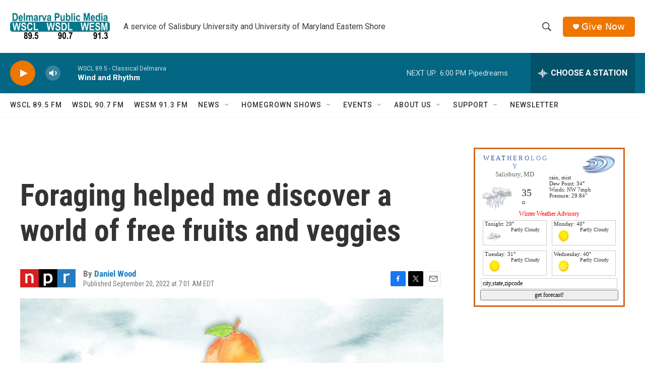

--- FILE ---
content_type: text/html;charset=UTF-8
request_url: https://www.delmarvapublicmedia.org/2022-09-20/foraging-helped-me-discover-a-world-of-free-fruits-and-veggies
body_size: 34024
content:
<!DOCTYPE html>
<html class="ArtP aside" lang="en">
    <head>
    <meta charset="UTF-8">

    

    <style data-cssvarsponyfill="true">
        :root { --siteBgColorInverse: #121212; --primaryTextColorInverse: #ffffff; --secondaryTextColorInverse: #cccccc; --tertiaryTextColorInverse: #cccccc; --headerBgColorInverse: #ffffff; --headerBorderColorInverse: #858585; --headerTextColorInverse: #ffffff; --secC1_Inverse: #a2a2a2; --secC4_Inverse: #282828; --headerNavBarBgColorInverse: #121212; --headerMenuBgColorInverse: #ffffff; --headerMenuTextColorInverse: #6b2b85; --headerMenuTextColorHoverInverse: #6b2b85; --liveBlogTextColorInverse: #ffffff; --applyButtonColorInverse: #4485D5; --applyButtonTextColorInverse: #4485D5; --siteBgColor: #ffffff; --primaryTextColor: #333333; --secondaryTextColor: #666666; --secC1: #767676; --secC4: #f5f5f5; --secC5: #ffffff; --siteBgColor: #ffffff; --siteInverseBgColor: #000000; --linkColor: #1a7fc3; --linkHoverColor: #bb4b26; --headerBgColor: #ffffff; --headerBgColorInverse: #ffffff; --headerBorderColor: #ffffff; --headerBorderColorInverse: #858585; --tertiaryTextColor: #1c1c1c; --headerTextColor: #383a3c; --headerTextColorHover: #1d3a44; --buttonTextColor: #ffffff; --headerNavBarBgColor: #ffffff; --headerNavBarTextColor: #333333; --headerMenuBgColor: #ffffff; --headerMenuTextColor: #012e3c; --headerMenuTextColorHover: #bb4b26; --liveBlogTextColor: #282829; --applyButtonColor: #194173; --applyButtonTextColor: #2c4273; --primaryColor1: #036683; --primaryColor2: #ed7500; --breakingColor: #ff6f00; --secC2: #cccccc; --secC3: #e6e6e6; --secC5: #ffffff; --linkColor: #1a7fc3; --linkHoverColor: #bb4b26; --donateBGColor: #ed7500; --headerIconColor: #ffffff; --hatButtonBgColor: #ffffff; --hatButtonBgHoverColor: #411c58; --hatButtonBorderColor: #411c58; --hatButtonBorderHoverColor: #ffffff; --hatButtoniconColor: #d62021; --hatButtonTextColor: #411c58; --hatButtonTextHoverColor: #ffffff; --footerTextColor: #ffffff; --footerTextBgColor: #ffffff; --footerPartnersBgColor: #cccccc; --listBorderColor: #030202; --gridBorderColor: #e6e6e6; --tagButtonBorderColor: #bb4b26; --tagButtonTextColor: #bb4b26; --breakingTextColor: #ffffff; --sectionTextColor: #ffffff; --contentWidth: 1240px; --primaryHeadlineFont: sans-serif; --secHlFont: sans-serif; --bodyFont: sans-serif; --colorWhite: #ffffff; --colorBlack: #000000;} .fonts-loaded { --primaryHeadlineFont: "Roboto Condensed"; --secHlFont: "Roboto Condensed"; --bodyFont: "Roboto"; --liveBlogBodyFont: "Roboto";}
    </style>

    

    
    <meta name="twitter:card" content="summary_large_image"/>
    
    
    
    
    <meta name="twitter:description" content="In an ever modernizing world, foraging provides an opportunity to recall the simplicity of survival. All the things I thought I needed pale in comparison to a delicious piece of neglected fruit."/>
    
    
    <meta name="twitter:image" content="https://npr.brightspotcdn.com/dims4/default/986fff1/2147483647/strip/true/crop/1799x1012+0+0/resize/1200x675!/quality/90/?url=https%3A%2F%2Fmedia.npr.org%2Fassets%2Fimg%2F2022%2F09%2F19%2Ffruit-map6_wide-6b55d898b76cad2ec66ecf3bd9e7a49b7aaf0c42.jpg"/>

    
    
    
    
    <meta name="twitter:title" content="Foraging helped me discover a world of free fruits and veggies"/>
    

    <meta property="fb:app_id" content="670253707458258">


    <meta property="og:title" content="Foraging helped me discover a world of free fruits and veggies">

    <meta property="og:url" content="https://www.delmarvapublicmedia.org/2022-09-20/foraging-helped-me-discover-a-world-of-free-fruits-and-veggies">

    <meta property="og:image" content="https://npr.brightspotcdn.com/dims4/default/8cbfe9d/2147483647/strip/true/crop/1800x945+0+34/resize/1200x630!/quality/90/?url=https%3A%2F%2Fmedia.npr.org%2Fassets%2Fimg%2F2022%2F09%2F19%2Ffruit-map6_wide-6b55d898b76cad2ec66ecf3bd9e7a49b7aaf0c42.jpg">

    
    <meta property="og:image:url" content="https://npr.brightspotcdn.com/dims4/default/8cbfe9d/2147483647/strip/true/crop/1800x945+0+34/resize/1200x630!/quality/90/?url=https%3A%2F%2Fmedia.npr.org%2Fassets%2Fimg%2F2022%2F09%2F19%2Ffruit-map6_wide-6b55d898b76cad2ec66ecf3bd9e7a49b7aaf0c42.jpg">
    
    <meta property="og:image:width" content="1200">
    <meta property="og:image:height" content="630">
    <meta property="og:image:type" content="image/jpeg">
    

    <meta property="og:description" content="In an ever modernizing world, foraging provides an opportunity to recall the simplicity of survival. All the things I thought I needed pale in comparison to a delicious piece of neglected fruit.">

    <meta property="og:site_name" content="Delmarva Public Media">



    <meta property="og:type" content="article">

    <meta property="article:author" content="https://www.delmarvapublicmedia.org/people/daniel-wood">

    <meta property="article:published_time" content="2022-09-20T11:01:09">

    <meta property="article:modified_time" content="2022-09-20T14:42:17.665">

    <meta property="article:tag" content="NPR News">


    <link data-cssvarsponyfill="true" class="Webpack-css" rel="stylesheet" href="https://npr.brightspotcdn.com/resource/00000177-1bc0-debb-a57f-dfcf4a950000/styleguide/All.min.0db89f2a608a6b13cec2d9fc84f71c45.gz.css">

    

    <style>.FooterNavigation-items-item {
    display: inline-block
}</style>
<style>[class*='-articleBody'] > ul,
[class*='-articleBody'] > ul ul {
    list-style-type: disc;
}</style>


    <meta name="viewport" content="width=device-width, initial-scale=1, viewport-fit=cover"><title>Foraging helped me discover a world of free fruits and veggies</title><meta name="description" content="In an ever modernizing world, foraging provides an opportunity to recall the simplicity of survival. All the things I thought I needed pale in comparison to a delicious piece of neglected fruit."><link rel="canonical" href="https://www.npr.org/2022/09/20/1116495588/free-fruit-vegetables-foraging"><meta name="brightspot.contentId" content="00000183-5b59-d121-a78b-fff988c70000"><link rel="apple-touch-icon"sizes="180x180"href="/apple-touch-icon.png"><link rel="icon"type="image/png"href="/favicon-32x32.png"><link rel="icon"type="image/png"href="/favicon-16x16.png">
    
    
    <meta name="brightspot-dataLayer" content="{
  &quot;author&quot; : &quot;Daniel Wood&quot;,
  &quot;bspStoryId&quot; : &quot;00000183-5b59-d121-a78b-fff988c70000&quot;,
  &quot;category&quot; : &quot;&quot;,
  &quot;inlineAudio&quot; : 0,
  &quot;keywords&quot; : &quot;NPR News&quot;,
  &quot;nprCmsSite&quot; : true,
  &quot;nprStoryId&quot; : &quot;1116495588&quot;,
  &quot;pageType&quot; : &quot;news-story&quot;,
  &quot;program&quot; : &quot;&quot;,
  &quot;publishedDate&quot; : &quot;2022-09-20T07:01:09Z&quot;,
  &quot;siteName&quot; : &quot;Delmarva Public Media&quot;,
  &quot;station&quot; : &quot;Delmarva Public Media&quot;,
  &quot;stationOrgId&quot; : &quot;1177&quot;,
  &quot;storyOrgId&quot; : &quot;s1&quot;,
  &quot;storyTheme&quot; : &quot;news-story&quot;,
  &quot;storyTitle&quot; : &quot;Foraging helped me discover a world of free fruits and veggies&quot;,
  &quot;timezone&quot; : &quot;America/New_York&quot;,
  &quot;wordCount&quot; : 0,
  &quot;series&quot; : &quot;&quot;
}">
    <script id="brightspot-dataLayer">
        (function () {
            var dataValue = document.head.querySelector('meta[name="brightspot-dataLayer"]').content;
            if (dataValue) {
                window.brightspotDataLayer = JSON.parse(dataValue);
            }
        })();
    </script>

    <link rel="amphtml" href="https://www.delmarvapublicmedia.org/2022-09-20/foraging-helped-me-discover-a-world-of-free-fruits-and-veggies?_amp=true">

    

    
    <script src="https://npr.brightspotcdn.com/resource/00000177-1bc0-debb-a57f-dfcf4a950000/styleguide/All.min.fd8f7fccc526453c829dde80fc7c2ef5.gz.js" async></script>
    

    <meta name="gtm-dataLayer" content="{
  &quot;gtmAuthor&quot; : &quot;Daniel Wood&quot;,
  &quot;gtmBspStoryId&quot; : &quot;00000183-5b59-d121-a78b-fff988c70000&quot;,
  &quot;gtmCategory&quot; : &quot;&quot;,
  &quot;gtmInlineAudio&quot; : 0,
  &quot;gtmKeywords&quot; : &quot;NPR News&quot;,
  &quot;gtmNprCmsSite&quot; : true,
  &quot;gtmNprStoryId&quot; : &quot;1116495588&quot;,
  &quot;gtmPageType&quot; : &quot;news-story&quot;,
  &quot;gtmProgram&quot; : &quot;&quot;,
  &quot;gtmPublishedDate&quot; : &quot;2022-09-20T07:01:09Z&quot;,
  &quot;gtmSiteName&quot; : &quot;Delmarva Public Media&quot;,
  &quot;gtmStation&quot; : &quot;Delmarva Public Media&quot;,
  &quot;gtmStationOrgId&quot; : &quot;1177&quot;,
  &quot;gtmStoryOrgId&quot; : &quot;s1&quot;,
  &quot;gtmStoryTheme&quot; : &quot;news-story&quot;,
  &quot;gtmStoryTitle&quot; : &quot;Foraging helped me discover a world of free fruits and veggies&quot;,
  &quot;gtmTimezone&quot; : &quot;America/New_York&quot;,
  &quot;gtmWordCount&quot; : 0,
  &quot;gtmSeries&quot; : &quot;&quot;
}"><script>

    (function () {
        var dataValue = document.head.querySelector('meta[name="gtm-dataLayer"]').content;
        if (dataValue) {
            window.dataLayer = window.dataLayer || [];
            dataValue = JSON.parse(dataValue);
            dataValue['event'] = 'gtmFirstView';
            window.dataLayer.push(dataValue);
        }
    })();

    (function(w,d,s,l,i){w[l]=w[l]||[];w[l].push({'gtm.start':
            new Date().getTime(),event:'gtm.js'});var f=d.getElementsByTagName(s)[0],
        j=d.createElement(s),dl=l!='dataLayer'?'&l='+l:'';j.async=true;j.src=
        'https://www.googletagmanager.com/gtm.js?id='+i+dl;f.parentNode.insertBefore(j,f);
})(window,document,'script','dataLayer','GTM-N39QFDR');</script><script async="async" src="https://securepubads.g.doubleclick.net/tag/js/gpt.js"></script>
<script type="text/javascript">
    // Google tag setup
    var googletag = googletag || {};
    googletag.cmd = googletag.cmd || [];

    googletag.cmd.push(function () {
        // @see https://developers.google.com/publisher-tag/reference#googletag.PubAdsService_enableLazyLoad
        googletag.pubads().enableLazyLoad({
            fetchMarginPercent: 100, // fetch and render ads within this % of viewport
            renderMarginPercent: 100,
            mobileScaling: 1  // Same on mobile.
        });

        googletag.pubads().enableSingleRequest()
        googletag.pubads().enableAsyncRendering()
        googletag.pubads().collapseEmptyDivs()
        googletag.pubads().disableInitialLoad()
        googletag.enableServices()
    })
</script>
<script>

  window.fbAsyncInit = function() {
      FB.init({
          
              appId : '670253707458258',
          
          xfbml : true,
          version : 'v2.9'
      });
  };

  (function(d, s, id){
     var js, fjs = d.getElementsByTagName(s)[0];
     if (d.getElementById(id)) {return;}
     js = d.createElement(s); js.id = id;
     js.src = "//connect.facebook.net/en_US/sdk.js";
     fjs.parentNode.insertBefore(js, fjs);
   }(document, 'script', 'facebook-jssdk'));
</script>
<script type="application/ld+json">{"@context":"http://schema.org","@type":"NewsArticle","author":[{"@context":"http://schema.org","@type":"Person","name":"Daniel Wood","url":"https://www.delmarvapublicmedia.org/people/daniel-wood"}],"dateModified":"2022-09-20T10:42:17Z","datePublished":"2022-09-20T07:01:09Z","headline":"Foraging helped me discover a world of free fruits and veggies","image":{"@context":"http://schema.org","@type":"ImageObject","url":"https://media.npr.org/assets/img/2022/09/19/fruit-map6_wide-6b55d898b76cad2ec66ecf3bd9e7a49b7aaf0c42.jpg"},"mainEntityOfPage":{"@type":"NewsArticle","@id":"https://www.delmarvapublicmedia.org/2022-09-20/foraging-helped-me-discover-a-world-of-free-fruits-and-veggies"},"publisher":{"@type":"Organization","name":"Delmarva Public Media","logo":{"@context":"http://schema.org","@type":"ImageObject","height":"60","url":"https://npr.brightspotcdn.com/dims4/default/061aa69/2147483647/resize/x60/quality/90/?url=http%3A%2F%2Fnpr-brightspot.s3.amazonaws.com%2F91%2F99%2Fa065619c46eb92b95103d15bd144%2Fdpm-identifier-cmyk-final-sp20-pub-2356-jpeg.jpg","width":"198"}}}</script><script type="application/ld+json">{"@context":"http://schema.org","@type":"ListenAction","description":"In an ever modernizing world, foraging provides an opportunity to recall the simplicity of survival. All the things I thought I needed pale in comparison to a delicious piece of neglected fruit.","name":"Foraging helped me discover a world of free fruits and veggies"}</script><script>window.addEventListener('DOMContentLoaded', (event) => {
    window.nulldurationobserver = new MutationObserver(function (mutations) {
        document.querySelectorAll('.StreamPill-duration').forEach(pill => { 
      if (pill.innerText == "LISTENNULL") {
         pill.innerText = "LISTEN"
      } 
    });
      });

      window.nulldurationobserver.observe(document.body, {
        childList: true,
        subtree: true
      });
});
</script>


    <script>
        var head = document.getElementsByTagName('head')
        head = head[0]
        var link = document.createElement('link');
        link.setAttribute('href', 'https://fonts.googleapis.com/css?family=Roboto Condensed|Roboto|Roboto:400,500,700&display=swap');
        var relList = link.relList;

        if (relList && relList.supports('preload')) {
            link.setAttribute('as', 'style');
            link.setAttribute('rel', 'preload');
            link.setAttribute('onload', 'this.rel="stylesheet"');
            link.setAttribute('crossorigin', 'anonymous');
        } else {
            link.setAttribute('rel', 'stylesheet');
        }

        head.appendChild(link);
    </script>
</head>


    <body class="Page-body" data-content-width="1240px">
    <noscript>
    <iframe src="https://www.googletagmanager.com/ns.html?id=GTM-N39QFDR" height="0" width="0" style="display:none;visibility:hidden"></iframe>
</noscript>
        

    <!-- Putting icons here, so we don't have to include in a bunch of -body hbs's -->
<svg xmlns="http://www.w3.org/2000/svg" style="display:none" id="iconsMap1" class="iconsMap">
    <symbol id="play-icon" viewBox="0 0 115 115">
        <polygon points="0,0 115,57.5 0,115" fill="currentColor" />
    </symbol>
    <symbol id="grid" viewBox="0 0 32 32">
            <g>
                <path d="M6.4,5.7 C6.4,6.166669 6.166669,6.4 5.7,6.4 L0.7,6.4 C0.233331,6.4 0,6.166669 0,5.7 L0,0.7 C0,0.233331 0.233331,0 0.7,0 L5.7,0 C6.166669,0 6.4,0.233331 6.4,0.7 L6.4,5.7 Z M19.2,5.7 C19.2,6.166669 18.966669,6.4 18.5,6.4 L13.5,6.4 C13.033331,6.4 12.8,6.166669 12.8,5.7 L12.8,0.7 C12.8,0.233331 13.033331,0 13.5,0 L18.5,0 C18.966669,0 19.2,0.233331 19.2,0.7 L19.2,5.7 Z M32,5.7 C32,6.166669 31.766669,6.4 31.3,6.4 L26.3,6.4 C25.833331,6.4 25.6,6.166669 25.6,5.7 L25.6,0.7 C25.6,0.233331 25.833331,0 26.3,0 L31.3,0 C31.766669,0 32,0.233331 32,0.7 L32,5.7 Z M6.4,18.5 C6.4,18.966669 6.166669,19.2 5.7,19.2 L0.7,19.2 C0.233331,19.2 0,18.966669 0,18.5 L0,13.5 C0,13.033331 0.233331,12.8 0.7,12.8 L5.7,12.8 C6.166669,12.8 6.4,13.033331 6.4,13.5 L6.4,18.5 Z M19.2,18.5 C19.2,18.966669 18.966669,19.2 18.5,19.2 L13.5,19.2 C13.033331,19.2 12.8,18.966669 12.8,18.5 L12.8,13.5 C12.8,13.033331 13.033331,12.8 13.5,12.8 L18.5,12.8 C18.966669,12.8 19.2,13.033331 19.2,13.5 L19.2,18.5 Z M32,18.5 C32,18.966669 31.766669,19.2 31.3,19.2 L26.3,19.2 C25.833331,19.2 25.6,18.966669 25.6,18.5 L25.6,13.5 C25.6,13.033331 25.833331,12.8 26.3,12.8 L31.3,12.8 C31.766669,12.8 32,13.033331 32,13.5 L32,18.5 Z M6.4,31.3 C6.4,31.766669 6.166669,32 5.7,32 L0.7,32 C0.233331,32 0,31.766669 0,31.3 L0,26.3 C0,25.833331 0.233331,25.6 0.7,25.6 L5.7,25.6 C6.166669,25.6 6.4,25.833331 6.4,26.3 L6.4,31.3 Z M19.2,31.3 C19.2,31.766669 18.966669,32 18.5,32 L13.5,32 C13.033331,32 12.8,31.766669 12.8,31.3 L12.8,26.3 C12.8,25.833331 13.033331,25.6 13.5,25.6 L18.5,25.6 C18.966669,25.6 19.2,25.833331 19.2,26.3 L19.2,31.3 Z M32,31.3 C32,31.766669 31.766669,32 31.3,32 L26.3,32 C25.833331,32 25.6,31.766669 25.6,31.3 L25.6,26.3 C25.6,25.833331 25.833331,25.6 26.3,25.6 L31.3,25.6 C31.766669,25.6 32,25.833331 32,26.3 L32,31.3 Z" id=""></path>
            </g>
    </symbol>
    <symbol id="radio-stream" width="18" height="19" viewBox="0 0 18 19">
        <g fill="currentColor" fill-rule="nonzero">
            <path d="M.5 8c-.276 0-.5.253-.5.565v1.87c0 .312.224.565.5.565s.5-.253.5-.565v-1.87C1 8.253.776 8 .5 8zM2.5 8c-.276 0-.5.253-.5.565v1.87c0 .312.224.565.5.565s.5-.253.5-.565v-1.87C3 8.253 2.776 8 2.5 8zM3.5 7c-.276 0-.5.276-.5.617v3.766c0 .34.224.617.5.617s.5-.276.5-.617V7.617C4 7.277 3.776 7 3.5 7zM5.5 6c-.276 0-.5.275-.5.613v5.774c0 .338.224.613.5.613s.5-.275.5-.613V6.613C6 6.275 5.776 6 5.5 6zM6.5 4c-.276 0-.5.26-.5.58v8.84c0 .32.224.58.5.58s.5-.26.5-.58V4.58C7 4.26 6.776 4 6.5 4zM8.5 0c-.276 0-.5.273-.5.61v17.78c0 .337.224.61.5.61s.5-.273.5-.61V.61C9 .273 8.776 0 8.5 0zM9.5 2c-.276 0-.5.274-.5.612v14.776c0 .338.224.612.5.612s.5-.274.5-.612V2.612C10 2.274 9.776 2 9.5 2zM11.5 5c-.276 0-.5.276-.5.616v8.768c0 .34.224.616.5.616s.5-.276.5-.616V5.616c0-.34-.224-.616-.5-.616zM12.5 6c-.276 0-.5.262-.5.584v4.832c0 .322.224.584.5.584s.5-.262.5-.584V6.584c0-.322-.224-.584-.5-.584zM14.5 7c-.276 0-.5.29-.5.647v3.706c0 .357.224.647.5.647s.5-.29.5-.647V7.647C15 7.29 14.776 7 14.5 7zM15.5 8c-.276 0-.5.253-.5.565v1.87c0 .312.224.565.5.565s.5-.253.5-.565v-1.87c0-.312-.224-.565-.5-.565zM17.5 8c-.276 0-.5.253-.5.565v1.87c0 .312.224.565.5.565s.5-.253.5-.565v-1.87c0-.312-.224-.565-.5-.565z"/>
        </g>
    </symbol>
    <symbol id="icon-magnify" viewBox="0 0 31 31">
        <g>
            <path fill-rule="evenodd" d="M22.604 18.89l-.323.566 8.719 8.8L28.255 31l-8.719-8.8-.565.404c-2.152 1.346-4.386 2.018-6.7 2.018-3.39 0-6.284-1.21-8.679-3.632C1.197 18.568 0 15.66 0 12.27c0-3.39 1.197-6.283 3.592-8.678C5.987 1.197 8.88 0 12.271 0c3.39 0 6.283 1.197 8.678 3.592 2.395 2.395 3.593 5.288 3.593 8.679 0 2.368-.646 4.574-1.938 6.62zM19.162 5.77C17.322 3.925 15.089 3 12.46 3c-2.628 0-4.862.924-6.702 2.77C3.92 7.619 3 9.862 3 12.5c0 2.639.92 4.882 2.76 6.73C7.598 21.075 9.832 22 12.46 22c2.629 0 4.862-.924 6.702-2.77C21.054 17.33 22 15.085 22 12.5c0-2.586-.946-4.83-2.838-6.73z"/>
        </g>
    </symbol>
    <symbol id="burger-menu" viewBox="0 0 14 10">
        <g>
            <path fill-rule="evenodd" d="M0 5.5v-1h14v1H0zM0 1V0h14v1H0zm0 9V9h14v1H0z"></path>
        </g>
    </symbol>
    <symbol id="close-x" viewBox="0 0 14 14">
        <g>
            <path fill-rule="nonzero" d="M6.336 7L0 .664.664 0 7 6.336 13.336 0 14 .664 7.664 7 14 13.336l-.664.664L7 7.664.664 14 0 13.336 6.336 7z"></path>
        </g>
    </symbol>
    <symbol id="share-more-arrow" viewBox="0 0 512 512" style="enable-background:new 0 0 512 512;">
        <g>
            <g>
                <path d="M512,241.7L273.643,3.343v156.152c-71.41,3.744-138.015,33.337-188.958,84.28C30.075,298.384,0,370.991,0,448.222v60.436
                    l29.069-52.985c45.354-82.671,132.173-134.027,226.573-134.027c5.986,0,12.004,0.212,18.001,0.632v157.779L512,241.7z
                    M255.642,290.666c-84.543,0-163.661,36.792-217.939,98.885c26.634-114.177,129.256-199.483,251.429-199.483h15.489V78.131
                    l163.568,163.568L304.621,405.267V294.531l-13.585-1.683C279.347,291.401,267.439,290.666,255.642,290.666z"></path>
            </g>
        </g>
    </symbol>
    <symbol id="chevron" viewBox="0 0 100 100">
        <g>
            <path d="M22.4566257,37.2056786 L-21.4456527,71.9511488 C-22.9248661,72.9681457 -24.9073712,72.5311671 -25.8758148,70.9765924 L-26.9788683,69.2027424 C-27.9450684,67.6481676 -27.5292733,65.5646602 -26.0500598,64.5484493 L20.154796,28.2208967 C21.5532435,27.2597011 23.3600078,27.2597011 24.759951,28.2208967 L71.0500598,64.4659264 C72.5292733,65.4829232 72.9450684,67.5672166 71.9788683,69.1217913 L70.8750669,70.8956413 C69.9073712,72.4502161 67.9241183,72.8848368 66.4449048,71.8694118 L22.4566257,37.2056786 Z" id="Transparent-Chevron" transform="translate(22.500000, 50.000000) rotate(90.000000) translate(-22.500000, -50.000000) "></path>
        </g>
    </symbol>
</svg>

<svg xmlns="http://www.w3.org/2000/svg" style="display:none" id="iconsMap2" class="iconsMap">
    <symbol id="mono-icon-facebook" viewBox="0 0 10 19">
        <path fill-rule="evenodd" d="M2.707 18.25V10.2H0V7h2.707V4.469c0-1.336.375-2.373 1.125-3.112C4.582.62 5.578.25 6.82.25c1.008 0 1.828.047 2.461.14v2.848H7.594c-.633 0-1.067.14-1.301.422-.188.235-.281.61-.281 1.125V7H9l-.422 3.2H6.012v8.05H2.707z"></path>
    </symbol>
    <symbol id="mono-icon-instagram" viewBox="0 0 17 17">
        <g>
            <path fill-rule="evenodd" d="M8.281 4.207c.727 0 1.4.182 2.022.545a4.055 4.055 0 0 1 1.476 1.477c.364.62.545 1.294.545 2.021 0 .727-.181 1.4-.545 2.021a4.055 4.055 0 0 1-1.476 1.477 3.934 3.934 0 0 1-2.022.545c-.726 0-1.4-.182-2.021-.545a4.055 4.055 0 0 1-1.477-1.477 3.934 3.934 0 0 1-.545-2.021c0-.727.182-1.4.545-2.021A4.055 4.055 0 0 1 6.26 4.752a3.934 3.934 0 0 1 2.021-.545zm0 6.68a2.54 2.54 0 0 0 1.864-.774 2.54 2.54 0 0 0 .773-1.863 2.54 2.54 0 0 0-.773-1.863 2.54 2.54 0 0 0-1.864-.774 2.54 2.54 0 0 0-1.863.774 2.54 2.54 0 0 0-.773 1.863c0 .727.257 1.348.773 1.863a2.54 2.54 0 0 0 1.863.774zM13.45 4.03c-.023.258-.123.48-.299.668a.856.856 0 0 1-.65.281.913.913 0 0 1-.668-.28.913.913 0 0 1-.281-.669c0-.258.094-.48.281-.668a.913.913 0 0 1 .668-.28c.258 0 .48.093.668.28.187.188.281.41.281.668zm2.672.95c.023.656.035 1.746.035 3.269 0 1.523-.017 2.62-.053 3.287-.035.668-.134 1.248-.298 1.74a4.098 4.098 0 0 1-.967 1.53 4.098 4.098 0 0 1-1.53.966c-.492.164-1.072.264-1.74.3-.668.034-1.763.052-3.287.052-1.523 0-2.619-.018-3.287-.053-.668-.035-1.248-.146-1.74-.334a3.747 3.747 0 0 1-1.53-.931 4.098 4.098 0 0 1-.966-1.53c-.164-.492-.264-1.072-.299-1.74C.424 10.87.406 9.773.406 8.25S.424 5.63.46 4.963c.035-.668.135-1.248.299-1.74.21-.586.533-1.096.967-1.53A4.098 4.098 0 0 1 3.254.727c.492-.164 1.072-.264 1.74-.3C5.662.394 6.758.376 8.281.376c1.524 0 2.62.018 3.287.053.668.035 1.248.135 1.74.299a4.098 4.098 0 0 1 2.496 2.496c.165.492.27 1.078.317 1.757zm-1.687 7.91c.14-.399.234-1.032.28-1.899.024-.515.036-1.242.036-2.18V7.689c0-.961-.012-1.688-.035-2.18-.047-.89-.14-1.524-.281-1.899a2.537 2.537 0 0 0-1.512-1.511c-.375-.14-1.008-.235-1.899-.282a51.292 51.292 0 0 0-2.18-.035H7.72c-.938 0-1.664.012-2.18.035-.867.047-1.5.141-1.898.282a2.537 2.537 0 0 0-1.512 1.511c-.14.375-.234 1.008-.281 1.899a51.292 51.292 0 0 0-.036 2.18v1.125c0 .937.012 1.664.036 2.18.047.866.14 1.5.28 1.898.306.726.81 1.23 1.513 1.511.398.141 1.03.235 1.898.282.516.023 1.242.035 2.18.035h1.125c.96 0 1.687-.012 2.18-.035.89-.047 1.523-.141 1.898-.282.726-.304 1.23-.808 1.512-1.511z"></path>
        </g>
    </symbol>
    <symbol id="mono-icon-email" viewBox="0 0 512 512">
        <g>
            <path d="M67,148.7c11,5.8,163.8,89.1,169.5,92.1c5.7,3,11.5,4.4,20.5,4.4c9,0,14.8-1.4,20.5-4.4c5.7-3,158.5-86.3,169.5-92.1
                c4.1-2.1,11-5.9,12.5-10.2c2.6-7.6-0.2-10.5-11.3-10.5H257H65.8c-11.1,0-13.9,3-11.3,10.5C56,142.9,62.9,146.6,67,148.7z"></path>
            <path d="M455.7,153.2c-8.2,4.2-81.8,56.6-130.5,88.1l82.2,92.5c2,2,2.9,4.4,1.8,5.6c-1.2,1.1-3.8,0.5-5.9-1.4l-98.6-83.2
                c-14.9,9.6-25.4,16.2-27.2,17.2c-7.7,3.9-13.1,4.4-20.5,4.4c-7.4,0-12.8-0.5-20.5-4.4c-1.9-1-12.3-7.6-27.2-17.2l-98.6,83.2
                c-2,2-4.7,2.6-5.9,1.4c-1.2-1.1-0.3-3.6,1.7-5.6l82.1-92.5c-48.7-31.5-123.1-83.9-131.3-88.1c-8.8-4.5-9.3,0.8-9.3,4.9
                c0,4.1,0,205,0,205c0,9.3,13.7,20.9,23.5,20.9H257h185.5c9.8,0,21.5-11.7,21.5-20.9c0,0,0-201,0-205
                C464,153.9,464.6,148.7,455.7,153.2z"></path>
        </g>
    </symbol>
    <symbol id="default-image" width="24" height="24" viewBox="0 0 24 24" fill="none" stroke="currentColor" stroke-width="2" stroke-linecap="round" stroke-linejoin="round" class="feather feather-image">
        <rect x="3" y="3" width="18" height="18" rx="2" ry="2"></rect>
        <circle cx="8.5" cy="8.5" r="1.5"></circle>
        <polyline points="21 15 16 10 5 21"></polyline>
    </symbol>
    <symbol id="icon-email" width="18px" viewBox="0 0 20 14">
        <g id="Symbols" stroke="none" stroke-width="1" fill="none" fill-rule="evenodd" stroke-linecap="round" stroke-linejoin="round">
            <g id="social-button-bar" transform="translate(-125.000000, -8.000000)" stroke="#000000">
                <g id="Group-2" transform="translate(120.000000, 0.000000)">
                    <g id="envelope" transform="translate(6.000000, 9.000000)">
                        <path d="M17.5909091,10.6363636 C17.5909091,11.3138182 17.0410909,11.8636364 16.3636364,11.8636364 L1.63636364,11.8636364 C0.958909091,11.8636364 0.409090909,11.3138182 0.409090909,10.6363636 L0.409090909,1.63636364 C0.409090909,0.958090909 0.958909091,0.409090909 1.63636364,0.409090909 L16.3636364,0.409090909 C17.0410909,0.409090909 17.5909091,0.958090909 17.5909091,1.63636364 L17.5909091,10.6363636 L17.5909091,10.6363636 Z" id="Stroke-406"></path>
                        <polyline id="Stroke-407" points="17.1818182 0.818181818 9 7.36363636 0.818181818 0.818181818"></polyline>
                    </g>
                </g>
            </g>
        </g>
    </symbol>
    <symbol id="mono-icon-print" viewBox="0 0 12 12">
        <g fill-rule="evenodd">
            <path fill-rule="nonzero" d="M9 10V7H3v3H1a1 1 0 0 1-1-1V4a1 1 0 0 1 1-1h10a1 1 0 0 1 1 1v3.132A2.868 2.868 0 0 1 9.132 10H9zm.5-4.5a1 1 0 1 0 0-2 1 1 0 0 0 0 2zM3 0h6v2H3z"></path>
            <path d="M4 8h4v4H4z"></path>
        </g>
    </symbol>
    <symbol id="mono-icon-copylink" viewBox="0 0 12 12">
        <g fill-rule="evenodd">
            <path d="M10.199 2.378c.222.205.4.548.465.897.062.332.016.614-.132.774L8.627 6.106c-.187.203-.512.232-.75-.014a.498.498 0 0 0-.706.028.499.499 0 0 0 .026.706 1.509 1.509 0 0 0 2.165-.04l1.903-2.06c.37-.398.506-.98.382-1.636-.105-.557-.392-1.097-.77-1.445L9.968.8C9.591.452 9.03.208 8.467.145 7.803.072 7.233.252 6.864.653L4.958 2.709a1.509 1.509 0 0 0 .126 2.161.5.5 0 1 0 .68-.734c-.264-.218-.26-.545-.071-.747L7.597 1.33c.147-.16.425-.228.76-.19.353.038.71.188.931.394l.91.843.001.001zM1.8 9.623c-.222-.205-.4-.549-.465-.897-.062-.332-.016-.614.132-.774l1.905-2.057c.187-.203.512-.232.75.014a.498.498 0 0 0 .706-.028.499.499 0 0 0-.026-.706 1.508 1.508 0 0 0-2.165.04L.734 7.275c-.37.399-.506.98-.382 1.637.105.557.392 1.097.77 1.445l.91.843c.376.35.937.594 1.5.656.664.073 1.234-.106 1.603-.507L7.04 9.291a1.508 1.508 0 0 0-.126-2.16.5.5 0 0 0-.68.734c.264.218.26.545.071.747l-1.904 2.057c-.147.16-.425.228-.76.191-.353-.038-.71-.188-.931-.394l-.91-.843z"></path>
            <path d="M8.208 3.614a.5.5 0 0 0-.707.028L3.764 7.677a.5.5 0 0 0 .734.68L8.235 4.32a.5.5 0 0 0-.027-.707"></path>
        </g>
    </symbol>
    <symbol id="mono-icon-linkedin" viewBox="0 0 16 17">
        <g fill-rule="evenodd">
            <path d="M3.734 16.125H.464V5.613h3.27zM2.117 4.172c-.515 0-.96-.188-1.336-.563A1.825 1.825 0 0 1 .22 2.273c0-.515.187-.96.562-1.335.375-.375.82-.563 1.336-.563.516 0 .961.188 1.336.563.375.375.563.82.563 1.335 0 .516-.188.961-.563 1.336-.375.375-.82.563-1.336.563zM15.969 16.125h-3.27v-5.133c0-.844-.07-1.453-.21-1.828-.259-.633-.762-.95-1.512-.95s-1.278.282-1.582.845c-.235.421-.352 1.043-.352 1.863v5.203H5.809V5.613h3.128v1.442h.036c.234-.469.609-.856 1.125-1.16.562-.375 1.218-.563 1.968-.563 1.524 0 2.59.48 3.2 1.441.468.774.703 1.97.703 3.586v5.766z"></path>
        </g>
    </symbol>
    <symbol id="mono-icon-pinterest" viewBox="0 0 512 512">
        <g>
            <path d="M256,32C132.3,32,32,132.3,32,256c0,91.7,55.2,170.5,134.1,205.2c-0.6-15.6-0.1-34.4,3.9-51.4
                c4.3-18.2,28.8-122.1,28.8-122.1s-7.2-14.3-7.2-35.4c0-33.2,19.2-58,43.2-58c20.4,0,30.2,15.3,30.2,33.6
                c0,20.5-13.1,51.1-19.8,79.5c-5.6,23.8,11.9,43.1,35.4,43.1c42.4,0,71-54.5,71-119.1c0-49.1-33.1-85.8-93.2-85.8
                c-67.9,0-110.3,50.7-110.3,107.3c0,19.5,5.8,33.3,14.8,43.9c4.1,4.9,4.7,6.9,3.2,12.5c-1.1,4.1-3.5,14-4.6,18
                c-1.5,5.7-6.1,7.7-11.2,5.6c-31.3-12.8-45.9-47-45.9-85.6c0-63.6,53.7-139.9,160.1-139.9c85.5,0,141.8,61.9,141.8,128.3
                c0,87.9-48.9,153.5-120.9,153.5c-24.2,0-46.9-13.1-54.7-27.9c0,0-13,51.6-15.8,61.6c-4.7,17.3-14,34.5-22.5,48
                c20.1,5.9,41.4,9.2,63.5,9.2c123.7,0,224-100.3,224-224C480,132.3,379.7,32,256,32z"></path>
        </g>
    </symbol>
    <symbol id="mono-icon-tumblr" viewBox="0 0 512 512">
        <g>
            <path d="M321.2,396.3c-11.8,0-22.4-2.8-31.5-8.3c-6.9-4.1-11.5-9.6-14-16.4c-2.6-6.9-3.6-22.3-3.6-46.4V224h96v-64h-96V48h-61.9
                c-2.7,21.5-7.5,44.7-14.5,58.6c-7,13.9-14,25.8-25.6,35.7c-11.6,9.9-25.6,17.9-41.9,23.3V224h48v140.4c0,19,2,33.5,5.9,43.5
                c4,10,11.1,19.5,21.4,28.4c10.3,8.9,22.8,15.7,37.3,20.5c14.6,4.8,31.4,7.2,50.4,7.2c16.7,0,30.3-1.7,44.7-5.1
                c14.4-3.4,30.5-9.3,48.2-17.6v-65.6C363.2,389.4,342.3,396.3,321.2,396.3z"></path>
        </g>
    </symbol>
    <symbol id="mono-icon-twitter" viewBox="0 0 1200 1227">
        <g>
            <path d="M714.163 519.284L1160.89 0H1055.03L667.137 450.887L357.328 0H0L468.492 681.821L0 1226.37H105.866L515.491
            750.218L842.672 1226.37H1200L714.137 519.284H714.163ZM569.165 687.828L521.697 619.934L144.011 79.6944H306.615L611.412
            515.685L658.88 583.579L1055.08 1150.3H892.476L569.165 687.854V687.828Z" fill="white"></path>
        </g>
    </symbol>
    <symbol id="mono-icon-youtube" viewBox="0 0 512 512">
        <g>
            <path fill-rule="evenodd" d="M508.6,148.8c0-45-33.1-81.2-74-81.2C379.2,65,322.7,64,265,64c-3,0-6,0-9,0s-6,0-9,0c-57.6,0-114.2,1-169.6,3.6
                c-40.8,0-73.9,36.4-73.9,81.4C1,184.6-0.1,220.2,0,255.8C-0.1,291.4,1,327,3.4,362.7c0,45,33.1,81.5,73.9,81.5
                c58.2,2.7,117.9,3.9,178.6,3.8c60.8,0.2,120.3-1,178.6-3.8c40.9,0,74-36.5,74-81.5c2.4-35.7,3.5-71.3,3.4-107
                C512.1,220.1,511,184.5,508.6,148.8z M207,353.9V157.4l145,98.2L207,353.9z"></path>
        </g>
    </symbol>
    <symbol id="mono-icon-flipboard" viewBox="0 0 500 500">
        <g>
            <path d="M0,0V500H500V0ZM400,200H300V300H200V400H100V100H400Z"></path>
        </g>
    </symbol>
    <symbol id="mono-icon-bluesky" viewBox="0 0 568 501">
        <g>
            <path d="M123.121 33.6637C188.241 82.5526 258.281 181.681 284 234.873C309.719 181.681 379.759 82.5526 444.879
            33.6637C491.866 -1.61183 568 -28.9064 568 57.9464C568 75.2916 558.055 203.659 552.222 224.501C531.947 296.954
            458.067 315.434 392.347 304.249C507.222 323.8 536.444 388.56 473.333 453.32C353.473 576.312 301.061 422.461
            287.631 383.039C285.169 375.812 284.017 372.431 284 375.306C283.983 372.431 282.831 375.812 280.369 383.039C266.939
            422.461 214.527 576.312 94.6667 453.32C31.5556 388.56 60.7778 323.8 175.653 304.249C109.933 315.434 36.0535
            296.954 15.7778 224.501C9.94525 203.659 0 75.2916 0 57.9464C0 -28.9064 76.1345 -1.61183 123.121 33.6637Z"
            fill="white">
            </path>
        </g>
    </symbol>
    <symbol id="mono-icon-threads" viewBox="0 0 192 192">
        <g>
            <path d="M141.537 88.9883C140.71 88.5919 139.87 88.2104 139.019 87.8451C137.537 60.5382 122.616 44.905 97.5619 44.745C97.4484 44.7443 97.3355 44.7443 97.222 44.7443C82.2364 44.7443 69.7731 51.1409 62.102 62.7807L75.881 72.2328C81.6116 63.5383 90.6052 61.6848 97.2286 61.6848C97.3051 61.6848 97.3819 61.6848 97.4576 61.6855C105.707 61.7381 111.932 64.1366 115.961 68.814C118.893 72.2193 120.854 76.925 121.825 82.8638C114.511 81.6207 106.601 81.2385 98.145 81.7233C74.3247 83.0954 59.0111 96.9879 60.0396 116.292C60.5615 126.084 65.4397 134.508 73.775 140.011C80.8224 144.663 89.899 146.938 99.3323 146.423C111.79 145.74 121.563 140.987 128.381 132.296C133.559 125.696 136.834 117.143 138.28 106.366C144.217 109.949 148.617 114.664 151.047 120.332C155.179 129.967 155.42 145.8 142.501 158.708C131.182 170.016 117.576 174.908 97.0135 175.059C74.2042 174.89 56.9538 167.575 45.7381 153.317C35.2355 139.966 29.8077 120.682 29.6052 96C29.8077 71.3178 35.2355 52.0336 45.7381 38.6827C56.9538 24.4249 74.2039 17.11 97.0132 16.9405C119.988 17.1113 137.539 24.4614 149.184 38.788C154.894 45.8136 159.199 54.6488 162.037 64.9503L178.184 60.6422C174.744 47.9622 169.331 37.0357 161.965 27.974C147.036 9.60668 125.202 0.195148 97.0695 0H96.9569C68.8816 0.19447 47.2921 9.6418 32.7883 28.0793C19.8819 44.4864 13.2244 67.3157 13.0007 95.9325L13 96L13.0007 96.0675C13.2244 124.684 19.8819 147.514 32.7883 163.921C47.2921 182.358 68.8816 191.806 96.9569 192H97.0695C122.03 191.827 139.624 185.292 154.118 170.811C173.081 151.866 172.51 128.119 166.26 113.541C161.776 103.087 153.227 94.5962 141.537 88.9883ZM98.4405 129.507C88.0005 130.095 77.1544 125.409 76.6196 115.372C76.2232 107.93 81.9158 99.626 99.0812 98.6368C101.047 98.5234 102.976 98.468 104.871 98.468C111.106 98.468 116.939 99.0737 122.242 100.233C120.264 124.935 108.662 128.946 98.4405 129.507Z" fill="white"></path>
        </g>
    </symbol>
 </svg>

<svg xmlns="http://www.w3.org/2000/svg" style="display:none" id="iconsMap3" class="iconsMap">
    <symbol id="volume-mute" x="0px" y="0px" viewBox="0 0 24 24" style="enable-background:new 0 0 24 24;">
        <polygon fill="currentColor" points="11,5 6,9 2,9 2,15 6,15 11,19 "/>
        <line style="fill:none;stroke:currentColor;stroke-width:2;stroke-linecap:round;stroke-linejoin:round;" x1="23" y1="9" x2="17" y2="15"/>
        <line style="fill:none;stroke:currentColor;stroke-width:2;stroke-linecap:round;stroke-linejoin:round;" x1="17" y1="9" x2="23" y2="15"/>
    </symbol>
    <symbol id="volume-low" x="0px" y="0px" viewBox="0 0 24 24" style="enable-background:new 0 0 24 24;" xml:space="preserve">
        <polygon fill="currentColor" points="11,5 6,9 2,9 2,15 6,15 11,19 "/>
    </symbol>
    <symbol id="volume-mid" x="0px" y="0px" viewBox="0 0 24 24" style="enable-background:new 0 0 24 24;">
        <polygon fill="currentColor" points="11,5 6,9 2,9 2,15 6,15 11,19 "/>
        <path style="fill:none;stroke:currentColor;stroke-width:2;stroke-linecap:round;stroke-linejoin:round;" d="M15.5,8.5c2,2,2,5.1,0,7.1"/>
    </symbol>
    <symbol id="volume-high" x="0px" y="0px" viewBox="0 0 24 24" style="enable-background:new 0 0 24 24;">
        <polygon fill="currentColor" points="11,5 6,9 2,9 2,15 6,15 11,19 "/>
        <path style="fill:none;stroke:currentColor;stroke-width:2;stroke-linecap:round;stroke-linejoin:round;" d="M19.1,4.9c3.9,3.9,3.9,10.2,0,14.1 M15.5,8.5c2,2,2,5.1,0,7.1"/>
    </symbol>
    <symbol id="pause-icon" viewBox="0 0 12 16">
        <rect x="0" y="0" width="4" height="16" fill="currentColor"></rect>
        <rect x="8" y="0" width="4" height="16" fill="currentColor"></rect>
    </symbol>
    <symbol id="heart" viewBox="0 0 24 24">
        <g>
            <path d="M12 4.435c-1.989-5.399-12-4.597-12 3.568 0 4.068 3.06 9.481 12 14.997 8.94-5.516 12-10.929 12-14.997 0-8.118-10-8.999-12-3.568z"/>
        </g>
    </symbol>
    <symbol id="icon-location" width="24" height="24" viewBox="0 0 24 24" fill="currentColor" stroke="currentColor" stroke-width="2" stroke-linecap="round" stroke-linejoin="round" class="feather feather-map-pin">
        <path d="M21 10c0 7-9 13-9 13s-9-6-9-13a9 9 0 0 1 18 0z" fill="currentColor" fill-opacity="1"></path>
        <circle cx="12" cy="10" r="5" fill="#ffffff"></circle>
    </symbol>
    <symbol id="icon-ticket" width="23px" height="15px" viewBox="0 0 23 15">
        <g stroke="none" stroke-width="1" fill="none" fill-rule="evenodd">
            <g transform="translate(-625.000000, -1024.000000)">
                <g transform="translate(625.000000, 1024.000000)">
                    <path d="M0,12.057377 L0,3.94262296 C0.322189879,4.12588308 0.696256938,4.23076923 1.0952381,4.23076923 C2.30500469,4.23076923 3.28571429,3.26645946 3.28571429,2.07692308 C3.28571429,1.68461385 3.17904435,1.31680209 2.99266757,1 L20.0073324,1 C19.8209556,1.31680209 19.7142857,1.68461385 19.7142857,2.07692308 C19.7142857,3.26645946 20.6949953,4.23076923 21.9047619,4.23076923 C22.3037431,4.23076923 22.6778101,4.12588308 23,3.94262296 L23,12.057377 C22.6778101,11.8741169 22.3037431,11.7692308 21.9047619,11.7692308 C20.6949953,11.7692308 19.7142857,12.7335405 19.7142857,13.9230769 C19.7142857,14.3153862 19.8209556,14.6831979 20.0073324,15 L2.99266757,15 C3.17904435,14.6831979 3.28571429,14.3153862 3.28571429,13.9230769 C3.28571429,12.7335405 2.30500469,11.7692308 1.0952381,11.7692308 C0.696256938,11.7692308 0.322189879,11.8741169 -2.13162821e-14,12.057377 Z" fill="currentColor"></path>
                    <path d="M14.5,0.533333333 L14.5,15.4666667" stroke="#FFFFFF" stroke-linecap="square" stroke-dasharray="2"></path>
                </g>
            </g>
        </g>
    </symbol>
    <symbol id="icon-refresh" width="24" height="24" viewBox="0 0 24 24" fill="none" stroke="currentColor" stroke-width="2" stroke-linecap="round" stroke-linejoin="round" class="feather feather-refresh-cw">
        <polyline points="23 4 23 10 17 10"></polyline>
        <polyline points="1 20 1 14 7 14"></polyline>
        <path d="M3.51 9a9 9 0 0 1 14.85-3.36L23 10M1 14l4.64 4.36A9 9 0 0 0 20.49 15"></path>
    </symbol>

    <symbol>
    <g id="mono-icon-link-post" stroke="none" stroke-width="1" fill="none" fill-rule="evenodd">
        <g transform="translate(-313.000000, -10148.000000)" fill="#000000" fill-rule="nonzero">
            <g transform="translate(306.000000, 10142.000000)">
                <path d="M14.0614027,11.2506973 L14.3070318,11.2618997 C15.6181751,11.3582102 16.8219637,12.0327684 17.6059678,13.1077805 C17.8500396,13.4424472 17.7765978,13.9116075 17.441931,14.1556793 C17.1072643,14.3997511 16.638104,14.3263093 16.3940322,13.9916425 C15.8684436,13.270965 15.0667922,12.8217495 14.1971448,12.7578692 C13.3952042,12.6989624 12.605753,12.9728728 12.0021966,13.5148801 L11.8552806,13.6559298 L9.60365896,15.9651545 C8.45118119,17.1890154 8.4677248,19.1416686 9.64054436,20.3445766 C10.7566428,21.4893084 12.5263723,21.5504727 13.7041492,20.5254372 L13.8481981,20.3916503 L15.1367586,19.070032 C15.4259192,18.7734531 15.9007548,18.7674393 16.1973338,19.0565998 C16.466951,19.3194731 16.4964317,19.7357968 16.282313,20.0321436 L16.2107659,20.117175 L14.9130245,21.4480474 C13.1386707,23.205741 10.3106091,23.1805355 8.5665371,21.3917196 C6.88861294,19.6707486 6.81173139,16.9294487 8.36035888,15.1065701 L8.5206409,14.9274155 L10.7811785,12.6088842 C11.6500838,11.7173642 12.8355419,11.2288664 14.0614027,11.2506973 Z M22.4334629,7.60828039 C24.1113871,9.32925141 24.1882686,12.0705513 22.6396411,13.8934299 L22.4793591,14.0725845 L20.2188215,16.3911158 C19.2919892,17.3420705 18.0049901,17.8344754 16.6929682,17.7381003 C15.3818249,17.6417898 14.1780363,16.9672316 13.3940322,15.8922195 C13.1499604,15.5575528 13.2234022,15.0883925 13.558069,14.8443207 C13.8927357,14.6002489 14.361896,14.6736907 14.6059678,15.0083575 C15.1315564,15.729035 15.9332078,16.1782505 16.8028552,16.2421308 C17.6047958,16.3010376 18.394247,16.0271272 18.9978034,15.4851199 L19.1447194,15.3440702 L21.396341,13.0348455 C22.5488188,11.8109846 22.5322752,9.85833141 21.3594556,8.65542337 C20.2433572,7.51069163 18.4736277,7.44952726 17.2944986,8.47594561 L17.1502735,8.60991269 L15.8541776,9.93153101 C15.5641538,10.2272658 15.0893026,10.2318956 14.7935678,9.94187181 C14.524718,9.67821384 14.4964508,9.26180596 14.7114324,8.96608447 L14.783227,8.88126205 L16.0869755,7.55195256 C17.8613293,5.79425896 20.6893909,5.81946452 22.4334629,7.60828039 Z" id="Icon-Link"></path>
            </g>
        </g>
    </g>
    </symbol>
    <symbol id="icon-passport-badge" viewBox="0 0 80 80">
        <g fill="none" fill-rule="evenodd">
            <path fill="#5680FF" d="M0 0L80 0 0 80z" transform="translate(-464.000000, -281.000000) translate(100.000000, 180.000000) translate(364.000000, 101.000000)"/>
            <g fill="#FFF" fill-rule="nonzero">
                <path d="M17.067 31.676l-3.488-11.143-11.144-3.488 11.144-3.488 3.488-11.144 3.488 11.166 11.143 3.488-11.143 3.466-3.488 11.143zm4.935-19.567l1.207.373 2.896-4.475-4.497 2.895.394 1.207zm-9.871 0l.373-1.207-4.497-2.895 2.895 4.475 1.229-.373zm9.871 9.893l-.373 1.207 4.497 2.896-2.895-4.497-1.229.394zm-9.871 0l-1.207-.373-2.895 4.497 4.475-2.895-.373-1.229zm22.002-4.935c0 9.41-7.634 17.066-17.066 17.066C7.656 34.133 0 26.5 0 17.067 0 7.634 7.634 0 17.067 0c9.41 0 17.066 7.634 17.066 17.067zm-2.435 0c0-8.073-6.559-14.632-14.631-14.632-8.073 0-14.632 6.559-14.632 14.632 0 8.072 6.559 14.631 14.632 14.631 8.072-.022 14.631-6.58 14.631-14.631z" transform="translate(-464.000000, -281.000000) translate(100.000000, 180.000000) translate(364.000000, 101.000000) translate(6.400000, 6.400000)"/>
            </g>
        </g>
    </symbol>
    <symbol id="icon-passport-badge-circle" viewBox="0 0 45 45">
        <g fill="none" fill-rule="evenodd">
            <circle cx="23.5" cy="23" r="20.5" fill="#5680FF"/>
            <g fill="#FFF" fill-rule="nonzero">
                <path d="M17.067 31.676l-3.488-11.143-11.144-3.488 11.144-3.488 3.488-11.144 3.488 11.166 11.143 3.488-11.143 3.466-3.488 11.143zm4.935-19.567l1.207.373 2.896-4.475-4.497 2.895.394 1.207zm-9.871 0l.373-1.207-4.497-2.895 2.895 4.475 1.229-.373zm9.871 9.893l-.373 1.207 4.497 2.896-2.895-4.497-1.229.394zm-9.871 0l-1.207-.373-2.895 4.497 4.475-2.895-.373-1.229zm22.002-4.935c0 9.41-7.634 17.066-17.066 17.066C7.656 34.133 0 26.5 0 17.067 0 7.634 7.634 0 17.067 0c9.41 0 17.066 7.634 17.066 17.067zm-2.435 0c0-8.073-6.559-14.632-14.631-14.632-8.073 0-14.632 6.559-14.632 14.632 0 8.072 6.559 14.631 14.632 14.631 8.072-.022 14.631-6.58 14.631-14.631z" transform="translate(-464.000000, -281.000000) translate(100.000000, 180.000000) translate(364.000000, 101.000000) translate(6.400000, 6.400000)"/>
            </g>
        </g>
    </symbol>
    <symbol id="icon-pbs-charlotte-passport-navy" viewBox="0 0 401 42">
        <g fill="none" fill-rule="evenodd">
            <g transform="translate(-91.000000, -1361.000000) translate(89.000000, 1275.000000) translate(2.828125, 86.600000) translate(217.623043, -0.000000)">
                <circle cx="20.435" cy="20.435" r="20.435" fill="#5680FF"/>
                <path fill="#FFF" fill-rule="nonzero" d="M20.435 36.115l-3.743-11.96-11.96-3.743 11.96-3.744 3.743-11.96 3.744 11.984 11.96 3.743-11.96 3.72-3.744 11.96zm5.297-21l1.295.4 3.108-4.803-4.826 3.108.423 1.295zm-10.594 0l.4-1.295-4.826-3.108 3.108 4.803 1.318-.4zm10.594 10.617l-.4 1.295 4.826 3.108-3.107-4.826-1.319.423zm-10.594 0l-1.295-.4-3.107 4.826 4.802-3.107-.4-1.319zm23.614-5.297c0 10.1-8.193 18.317-18.317 18.317-10.1 0-18.316-8.193-18.316-18.317 0-10.123 8.193-18.316 18.316-18.316 10.1 0 18.317 8.193 18.317 18.316zm-2.614 0c0-8.664-7.039-15.703-15.703-15.703S4.732 11.772 4.732 20.435c0 8.664 7.04 15.703 15.703 15.703 8.664-.023 15.703-7.063 15.703-15.703z"/>
            </g>
            <path fill="currentColor" fill-rule="nonzero" d="M4.898 31.675v-8.216h2.1c2.866 0 5.075-.658 6.628-1.975 1.554-1.316 2.33-3.217 2.33-5.703 0-2.39-.729-4.19-2.187-5.395-1.46-1.206-3.59-1.81-6.391-1.81H0v23.099h4.898zm1.611-12.229H4.898V12.59h2.227c1.338 0 2.32.274 2.947.821.626.548.94 1.396.94 2.544 0 1.137-.374 2.004-1.122 2.599-.748.595-1.875.892-3.38.892zm22.024 12.229c2.612 0 4.68-.59 6.201-1.77 1.522-1.18 2.283-2.823 2.283-4.93 0-1.484-.324-2.674-.971-3.57-.648-.895-1.704-1.506-3.168-1.832v-.158c1.074-.18 1.935-.711 2.583-1.596.648-.885.972-2.017.972-3.397 0-2.032-.74-3.515-2.22-4.447-1.48-.932-3.858-1.398-7.133-1.398H19.89v23.098h8.642zm-.9-13.95h-2.844V12.59h2.575c1.401 0 2.425.192 3.073.576.648.385.972 1.02.972 1.904 0 .948-.298 1.627-.893 2.038-.595.41-1.556.616-2.883.616zm.347 9.905H24.79v-6.02h3.033c2.739 0 4.108.96 4.108 2.876 0 1.064-.321 1.854-.964 2.37-.642.516-1.638.774-2.986.774zm18.343 4.36c2.676 0 4.764-.6 6.265-1.8 1.5-1.201 2.251-2.844 2.251-4.93 0-1.506-.4-2.778-1.2-3.815-.801-1.038-2.281-2.072-4.44-3.105-1.633-.779-2.668-1.319-3.105-1.619-.437-.3-.755-.61-.955-.932-.2-.321-.3-.698-.3-1.13 0-.695.247-1.258.742-1.69.495-.432 1.206-.648 2.133-.648.78 0 1.572.1 2.377.3.806.2 1.825.553 3.058 1.059l1.58-3.808c-1.19-.516-2.33-.916-3.421-1.2-1.09-.285-2.236-.427-3.436-.427-2.444 0-4.358.585-5.743 1.754-1.385 1.169-2.078 2.775-2.078 4.818 0 1.085.211 2.033.632 2.844.422.811.985 1.522 1.69 2.133.706.61 1.765 1.248 3.176 1.912 1.506.716 2.504 1.237 2.994 1.564.49.326.861.666 1.114 1.019.253.353.38.755.38 1.208 0 .811-.288 1.422-.862 1.833-.574.41-1.398.616-2.472.616-.896 0-1.883-.142-2.963-.426-1.08-.285-2.398-.775-3.957-1.47v4.55c1.896.927 4.076 1.39 6.54 1.39zm29.609 0c2.338 0 4.455-.394 6.351-1.184v-4.108c-2.307.811-4.27 1.216-5.893 1.216-3.865 0-5.798-2.575-5.798-7.725 0-2.475.506-4.405 1.517-5.79 1.01-1.385 2.438-2.078 4.281-2.078.843 0 1.701.153 2.575.458.874.306 1.743.664 2.607 1.075l1.58-3.982c-2.265-1.084-4.519-1.627-6.762-1.627-2.201 0-4.12.482-5.759 1.446-1.637.963-2.893 2.348-3.768 4.155-.874 1.806-1.31 3.91-1.31 6.311 0 3.813.89 6.738 2.67 8.777 1.78 2.038 4.35 3.057 7.709 3.057zm15.278-.315v-8.31c0-2.054.3-3.54.9-4.456.601-.916 1.575-1.374 2.923-1.374 1.896 0 2.844 1.274 2.844 3.823v10.317h4.819V20.157c0-2.085-.537-3.686-1.612-4.802-1.074-1.117-2.649-1.675-4.724-1.675-2.338 0-4.044.864-5.118 2.59h-.253l.11-1.421c.074-1.443.111-2.36.111-2.749V7.092h-4.819v24.583h4.82zm20.318.316c1.38 0 2.499-.198 3.357-.593.859-.395 1.693-1.103 2.504-2.125h.127l.932 2.402h3.365v-11.77c0-2.107-.632-3.676-1.896-4.708-1.264-1.033-3.08-1.549-5.45-1.549-2.476 0-4.73.532-6.762 1.596l1.595 3.254c1.907-.853 3.566-1.28 4.977-1.28 1.833 0 2.749.896 2.749 2.687v.774l-3.065.094c-2.644.095-4.621.588-5.932 1.478-1.312.89-1.967 2.272-1.967 4.147 0 1.79.487 3.17 1.461 4.14.974.968 2.31 1.453 4.005 1.453zm1.817-3.524c-1.559 0-2.338-.679-2.338-2.038 0-.948.342-1.653 1.027-2.117.684-.463 1.727-.716 3.128-.758l1.864-.063v1.453c0 1.064-.334 1.917-1.003 2.56-.669.642-1.562.963-2.678.963zm17.822 3.208v-8.99c0-1.422.429-2.528 1.287-3.318.859-.79 2.057-1.185 3.594-1.185.559 0 1.033.053 1.422.158l.364-4.518c-.432-.095-.975-.142-1.628-.142-1.095 0-2.109.303-3.04.908-.933.606-1.673 1.404-2.22 2.394h-.237l-.711-2.97h-3.65v17.663h4.819zm14.267 0V7.092h-4.819v24.583h4.819zm12.07.316c2.708 0 4.82-.811 6.336-2.433 1.517-1.622 2.275-3.871 2.275-6.746 0-1.854-.347-3.47-1.043-4.85-.695-1.38-1.69-2.439-2.986-3.176-1.295-.738-2.79-1.106-4.486-1.106-2.728 0-4.845.8-6.351 2.401-1.507 1.601-2.26 3.845-2.26 6.73 0 1.854.348 3.476 1.043 4.867.695 1.39 1.69 2.456 2.986 3.199 1.295.742 2.791 1.114 4.487 1.114zm.064-3.871c-1.295 0-2.23-.448-2.804-1.343-.574-.895-.861-2.217-.861-3.965 0-1.76.284-3.073.853-3.942.569-.87 1.495-1.304 2.78-1.304 1.296 0 2.228.437 2.797 1.312.569.874.853 2.185.853 3.934 0 1.758-.282 3.083-.845 3.973-.564.89-1.488 1.335-2.773 1.335zm18.154 3.87c1.748 0 3.222-.268 4.423-.805v-3.586c-1.18.368-2.19.552-3.033.552-.632 0-1.14-.163-1.525-.49-.384-.326-.576-.831-.576-1.516V17.63h4.945v-3.618h-4.945v-3.76h-3.081l-1.39 3.728-2.655 1.611v2.039h2.307v8.515c0 1.949.44 3.41 1.32 4.384.879.974 2.282 1.462 4.21 1.462zm13.619 0c1.748 0 3.223-.268 4.423-.805v-3.586c-1.18.368-2.19.552-3.033.552-.632 0-1.14-.163-1.524-.49-.385-.326-.577-.831-.577-1.516V17.63h4.945v-3.618h-4.945v-3.76h-3.08l-1.391 3.728-2.654 1.611v2.039h2.306v8.515c0 1.949.44 3.41 1.32 4.384.879.974 2.282 1.462 4.21 1.462zm15.562 0c1.38 0 2.55-.102 3.508-.308.958-.205 1.859-.518 2.701-.94v-3.728c-1.032.484-2.022.837-2.97 1.058-.948.222-1.954.332-3.017.332-1.37 0-2.433-.384-3.192-1.153-.758-.769-1.164-1.838-1.216-3.207h11.39v-2.338c0-2.507-.695-4.471-2.085-5.893-1.39-1.422-3.333-2.133-5.83-2.133-2.612 0-4.658.808-6.137 2.425-1.48 1.617-2.22 3.905-2.22 6.864 0 2.876.8 5.098 2.401 6.668 1.601 1.569 3.824 2.354 6.667 2.354zm2.686-11.153h-6.762c.085-1.19.416-2.11.996-2.757.579-.648 1.38-.972 2.401-.972 1.022 0 1.833.324 2.433.972.6.648.911 1.566.932 2.757zM270.555 31.675v-8.216h2.102c2.864 0 5.074-.658 6.627-1.975 1.554-1.316 2.33-3.217 2.33-5.703 0-2.39-.729-4.19-2.188-5.395-1.458-1.206-3.589-1.81-6.39-1.81h-7.378v23.099h4.897zm1.612-12.229h-1.612V12.59h2.228c1.338 0 2.32.274 2.946.821.627.548.94 1.396.94 2.544 0 1.137-.373 2.004-1.121 2.599-.748.595-1.875.892-3.381.892zm17.3 12.545c1.38 0 2.5-.198 3.357-.593.859-.395 1.694-1.103 2.505-2.125h.126l.932 2.402h3.365v-11.77c0-2.107-.632-3.676-1.896-4.708-1.264-1.033-3.08-1.549-5.45-1.549-2.475 0-4.73.532-6.762 1.596l1.596 3.254c1.906-.853 3.565-1.28 4.976-1.28 1.833 0 2.75.896 2.75 2.687v.774l-3.066.094c-2.643.095-4.62.588-5.932 1.478-1.311.89-1.967 2.272-1.967 4.147 0 1.79.487 3.17 1.461 4.14.975.968 2.31 1.453 4.005 1.453zm1.817-3.524c-1.559 0-2.338-.679-2.338-2.038 0-.948.342-1.653 1.027-2.117.684-.463 1.727-.716 3.128-.758l1.864-.063v1.453c0 1.064-.334 1.917-1.003 2.56-.669.642-1.561.963-2.678.963zm17.79 3.524c2.507 0 4.39-.474 5.648-1.422 1.259-.948 1.888-2.328 1.888-4.14 0-.874-.152-1.627-.458-2.259-.305-.632-.78-1.19-1.422-1.674-.642-.485-1.653-1.006-3.033-1.565-1.548-.621-2.552-1.09-3.01-1.406-.458-.316-.687-.69-.687-1.121 0-.77.71-1.154 2.133-1.154.8 0 1.585.121 2.354.364.769.242 1.595.553 2.48.932l1.454-3.476c-2.012-.927-4.082-1.39-6.21-1.39-2.232 0-3.957.429-5.173 1.287-1.217.859-1.825 2.073-1.825 3.642 0 .916.145 1.688.434 2.315.29.626.753 1.182 1.39 1.666.638.485 1.636 1.011 2.995 1.58.947.4 1.706.75 2.275 1.05.568.301.969.57 1.2.807.232.237.348.545.348.924 0 1.01-.874 1.516-2.623 1.516-.853 0-1.84-.142-2.962-.426-1.122-.284-2.13-.637-3.025-1.059v3.982c.79.337 1.637.592 2.543.766.906.174 2.001.26 3.286.26zm15.658 0c2.506 0 4.389-.474 5.648-1.422 1.258-.948 1.888-2.328 1.888-4.14 0-.874-.153-1.627-.459-2.259-.305-.632-.779-1.19-1.421-1.674-.643-.485-1.654-1.006-3.034-1.565-1.548-.621-2.551-1.09-3.01-1.406-.458-.316-.687-.69-.687-1.121 0-.77.711-1.154 2.133-1.154.8 0 1.585.121 2.354.364.769.242 1.596.553 2.48.932l1.454-3.476c-2.012-.927-4.081-1.39-6.209-1.39-2.233 0-3.957.429-5.174 1.287-1.216.859-1.825 2.073-1.825 3.642 0 .916.145 1.688.435 2.315.29.626.753 1.182 1.39 1.666.637.485 1.635 1.011 2.994 1.58.948.4 1.706.75 2.275 1.05.569.301.969.57 1.2.807.232.237.348.545.348.924 0 1.01-.874 1.516-2.622 1.516-.854 0-1.84-.142-2.963-.426-1.121-.284-2.13-.637-3.025-1.059v3.982c.79.337 1.638.592 2.543.766.906.174 2.002.26 3.287.26zm15.689 7.457V32.29c0-.232-.085-1.085-.253-2.56h.253c1.18 1.506 2.806 2.26 4.881 2.26 1.38 0 2.58-.364 3.602-1.09 1.022-.727 1.81-1.786 2.362-3.176.553-1.39.83-3.028.83-4.913 0-2.865-.59-5.103-1.77-6.715-1.18-1.611-2.812-2.417-4.897-2.417-2.212 0-3.881.874-5.008 2.622h-.222l-.679-2.29h-3.918v25.436h4.819zm3.523-11.36c-1.222 0-2.115-.41-2.678-1.232-.564-.822-.845-2.18-.845-4.076v-.521c.02-1.686.305-2.894.853-3.626.547-.732 1.416-1.098 2.606-1.098 1.138 0 1.973.434 2.505 1.303.531.87.797 2.172.797 3.91 0 3.56-1.08 5.34-3.238 5.34zm19.149 3.903c2.706 0 4.818-.811 6.335-2.433 1.517-1.622 2.275-3.871 2.275-6.746 0-1.854-.348-3.47-1.043-4.85-.695-1.38-1.69-2.439-2.986-3.176-1.295-.738-2.79-1.106-4.487-1.106-2.728 0-4.845.8-6.35 2.401-1.507 1.601-2.26 3.845-2.26 6.73 0 1.854.348 3.476 1.043 4.867.695 1.39 1.69 2.456 2.986 3.199 1.295.742 2.79 1.114 4.487 1.114zm.063-3.871c-1.296 0-2.23-.448-2.805-1.343-.574-.895-.86-2.217-.86-3.965 0-1.76.284-3.073.853-3.942.568-.87 1.495-1.304 2.78-1.304 1.296 0 2.228.437 2.797 1.312.568.874.853 2.185.853 3.934 0 1.758-.282 3.083-.846 3.973-.563.89-1.487 1.335-2.772 1.335zm16.921 3.555v-8.99c0-1.422.43-2.528 1.288-3.318.858-.79 2.056-1.185 3.594-1.185.558 0 1.032.053 1.422.158l.363-4.518c-.432-.095-.974-.142-1.627-.142-1.096 0-2.11.303-3.041.908-.933.606-1.672 1.404-2.22 2.394h-.237l-.711-2.97h-3.65v17.663h4.819zm15.5.316c1.748 0 3.222-.269 4.423-.806v-3.586c-1.18.368-2.19.552-3.033.552-.632 0-1.14-.163-1.525-.49-.384-.326-.577-.831-.577-1.516V17.63h4.945v-3.618h-4.945v-3.76h-3.08l-1.39 3.728-2.655 1.611v2.039h2.307v8.515c0 1.949.44 3.41 1.319 4.384.88.974 2.283 1.462 4.21 1.462z" transform="translate(-91.000000, -1361.000000) translate(89.000000, 1275.000000) translate(2.828125, 86.600000)"/>
        </g>
    </symbol>
    <symbol id="icon-closed-captioning" viewBox="0 0 512 512">
        <g>
            <path fill="currentColor" d="M464 64H48C21.5 64 0 85.5 0 112v288c0 26.5 21.5 48 48 48h416c26.5 0 48-21.5 48-48V112c0-26.5-21.5-48-48-48zm-6 336H54c-3.3 0-6-2.7-6-6V118c0-3.3 2.7-6 6-6h404c3.3 0 6 2.7 6 6v276c0 3.3-2.7 6-6 6zm-211.1-85.7c1.7 2.4 1.5 5.6-.5 7.7-53.6 56.8-172.8 32.1-172.8-67.9 0-97.3 121.7-119.5 172.5-70.1 2.1 2 2.5 3.2 1 5.7l-17.5 30.5c-1.9 3.1-6.2 4-9.1 1.7-40.8-32-94.6-14.9-94.6 31.2 0 48 51 70.5 92.2 32.6 2.8-2.5 7.1-2.1 9.2.9l19.6 27.7zm190.4 0c1.7 2.4 1.5 5.6-.5 7.7-53.6 56.9-172.8 32.1-172.8-67.9 0-97.3 121.7-119.5 172.5-70.1 2.1 2 2.5 3.2 1 5.7L420 220.2c-1.9 3.1-6.2 4-9.1 1.7-40.8-32-94.6-14.9-94.6 31.2 0 48 51 70.5 92.2 32.6 2.8-2.5 7.1-2.1 9.2.9l19.6 27.7z"></path>
        </g>
    </symbol>
    <symbol id="circle" viewBox="0 0 24 24">
        <circle cx="50%" cy="50%" r="50%"></circle>
    </symbol>
    <symbol id="spinner" role="img" viewBox="0 0 512 512">
        <g class="fa-group">
            <path class="fa-secondary" fill="currentColor" d="M478.71 364.58zm-22 6.11l-27.83-15.9a15.92 15.92 0 0 1-6.94-19.2A184 184 0 1 1 256 72c5.89 0 11.71.29 17.46.83-.74-.07-1.48-.15-2.23-.21-8.49-.69-15.23-7.31-15.23-15.83v-32a16 16 0 0 1 15.34-16C266.24 8.46 261.18 8 256 8 119 8 8 119 8 256s111 248 248 248c98 0 182.42-56.95 222.71-139.42-4.13 7.86-14.23 10.55-22 6.11z" opacity="0.4"/><path class="fa-primary" fill="currentColor" d="M271.23 72.62c-8.49-.69-15.23-7.31-15.23-15.83V24.73c0-9.11 7.67-16.78 16.77-16.17C401.92 17.18 504 124.67 504 256a246 246 0 0 1-25 108.24c-4 8.17-14.37 11-22.26 6.45l-27.84-15.9c-7.41-4.23-9.83-13.35-6.2-21.07A182.53 182.53 0 0 0 440 256c0-96.49-74.27-175.63-168.77-183.38z"/>
        </g>
    </symbol>
    <symbol id="icon-calendar" width="24" height="24" viewBox="0 0 24 24" fill="none" stroke="currentColor" stroke-width="2" stroke-linecap="round" stroke-linejoin="round">
        <rect x="3" y="4" width="18" height="18" rx="2" ry="2"/>
        <line x1="16" y1="2" x2="16" y2="6"/>
        <line x1="8" y1="2" x2="8" y2="6"/>
        <line x1="3" y1="10" x2="21" y2="10"/>
    </symbol>
    <symbol id="icon-arrow-rotate" viewBox="0 0 512 512">
        <path d="M454.7 288.1c-12.78-3.75-26.06 3.594-29.75 16.31C403.3 379.9 333.8 432 255.1 432c-66.53 0-126.8-38.28-156.5-96h100.4c13.25 0 24-10.75 24-24S213.2 288 199.9 288h-160c-13.25 0-24 10.75-24 24v160c0 13.25 10.75 24 24 24s24-10.75 24-24v-102.1C103.7 436.4 176.1 480 255.1 480c99 0 187.4-66.31 215.1-161.3C474.8 305.1 467.4 292.7 454.7 288.1zM472 16C458.8 16 448 26.75 448 40v102.1C408.3 75.55 335.8 32 256 32C157 32 68.53 98.31 40.91 193.3C37.19 206 44.5 219.3 57.22 223c12.84 3.781 26.09-3.625 29.75-16.31C108.7 132.1 178.2 80 256 80c66.53 0 126.8 38.28 156.5 96H312C298.8 176 288 186.8 288 200S298.8 224 312 224h160c13.25 0 24-10.75 24-24v-160C496 26.75 485.3 16 472 16z"/>
    </symbol>
</svg>


<ps-header class="PH">
    <div class="PH-ham-m">
        <div class="PH-ham-m-wrapper">
            <div class="PH-ham-m-top">
                
                    <div class="PH-logo">
                        <ps-logo>
<a aria-label="home page" href="/" class="stationLogo"  >
    
        
            <picture>
    
    
        
            
        
    

    
    
        
            
        
    

    
    
        
            
        
    

    
    
        
            
    
            <source type="image/webp"  width="198"
     height="60" srcset="https://npr.brightspotcdn.com/dims4/default/74b71da/2147483647/strip/true/crop/198x60+0+0/resize/396x120!/format/webp/quality/90/?url=https%3A%2F%2Fnpr.brightspotcdn.com%2Fdims4%2Fdefault%2F061aa69%2F2147483647%2Fresize%2Fx60%2Fquality%2F90%2F%3Furl%3Dhttp%3A%2F%2Fnpr-brightspot.s3.amazonaws.com%2F91%2F99%2Fa065619c46eb92b95103d15bd144%2Fdpm-identifier-cmyk-final-sp20-pub-2356-jpeg.jpg 2x"data-size="siteLogo"
/>
    

    
        <source width="198"
     height="60" srcset="https://npr.brightspotcdn.com/dims4/default/920515c/2147483647/strip/true/crop/198x60+0+0/resize/198x60!/quality/90/?url=https%3A%2F%2Fnpr.brightspotcdn.com%2Fdims4%2Fdefault%2F061aa69%2F2147483647%2Fresize%2Fx60%2Fquality%2F90%2F%3Furl%3Dhttp%3A%2F%2Fnpr-brightspot.s3.amazonaws.com%2F91%2F99%2Fa065619c46eb92b95103d15bd144%2Fdpm-identifier-cmyk-final-sp20-pub-2356-jpeg.jpg"data-size="siteLogo"
/>
    

        
    

    
    <img class="Image" alt="" srcset="https://npr.brightspotcdn.com/dims4/default/c11a1d3/2147483647/strip/true/crop/198x60+0+0/resize/396x120!/quality/90/?url=https%3A%2F%2Fnpr.brightspotcdn.com%2Fdims4%2Fdefault%2F061aa69%2F2147483647%2Fresize%2Fx60%2Fquality%2F90%2F%3Furl%3Dhttp%3A%2F%2Fnpr-brightspot.s3.amazonaws.com%2F91%2F99%2Fa065619c46eb92b95103d15bd144%2Fdpm-identifier-cmyk-final-sp20-pub-2356-jpeg.jpg 2x" width="198" height="60" loading="lazy" src="https://npr.brightspotcdn.com/dims4/default/920515c/2147483647/strip/true/crop/198x60+0+0/resize/198x60!/quality/90/?url=https%3A%2F%2Fnpr.brightspotcdn.com%2Fdims4%2Fdefault%2F061aa69%2F2147483647%2Fresize%2Fx60%2Fquality%2F90%2F%3Furl%3Dhttp%3A%2F%2Fnpr-brightspot.s3.amazonaws.com%2F91%2F99%2Fa065619c46eb92b95103d15bd144%2Fdpm-identifier-cmyk-final-sp20-pub-2356-jpeg.jpg">


</picture>
        
    
    </a>
</ps-logo>

                    </div>
                
                <button class="PH-ham-m-close" aria-label="hamburger-menu-close" aria-expanded="false"><svg class="close-x"><use xlink:href="#close-x"></use></svg></button>
            </div>
            
                <div class="PH-search-overlay-mobile">
                    <form class="PH-search-form" action="https://www.delmarvapublicmedia.org/search#nt=navsearch" novalidate="" autocomplete="off">
                        <label><input placeholder="Search" type="text" class="PH-search-input-mobile" name="q" required="true"><span class="sr-only">Search Query</span></label>
                        <button class="PH-search-button-mobile" aria-label="header-search-icon"><svg class="icon-magnify"><use xlink:href="#icon-magnify"></use></svg><span class="sr-only">Show Search</span></button>
                     </form>
                </div>
            

            <div class="PH-ham-m-content">
                
                
                    <nav class="Nav gtm_nav">
    
    
        <ul class="Nav-items">
            
                <li class="Nav-items-item" ><div class="NavI"  data-group-navigation>
    <div class="NavI-text gtm_nav_cat">
        
            <a class="NavI-text-link" href="https://www.delmarvapublicmedia.org/wscl-89-5-fm">WSCL 89.5 fm</a>
        
    </div>
    

    
</div></li>
            
                <li class="Nav-items-item" ><div class="NavI"  data-group-navigation>
    <div class="NavI-text gtm_nav_cat">
        
            <a class="NavI-text-link" href="https://www.delmarvapublicmedia.org/wsdl-90-7-fm">WSDL 90.7 fm</a>
        
    </div>
    

    
</div></li>
            
                <li class="Nav-items-item" ><div class="NavI"  data-group-navigation>
    <div class="NavI-text gtm_nav_cat">
        
            <a class="NavI-text-link" href="https://www.delmarvapublicmedia.org/wesm-91-3-fm">WESM 91.3 fm</a>
        
    </div>
    

    
</div></li>
            
                <li class="Nav-items-item" ><div class="NavI" >
    <div class="NavI-text gtm_nav_cat">
        
            <span>NEWS</span>
        
    </div>
    
        <div class="NavI-more">
            <button aria-label="Open Sub Navigation"><svg class="chevron"><use xlink:href="#chevron"></use></svg></button>
        </div>
    

    
        <ul class="NavI-items">
            
                
                    <li class="NavI-items-item gtm_nav_subcat" ><a class="NavLink" href="https://www.delmarvapublicmedia.org/local-news">LOCAL NEWS</a>
</li>
                
                    <li class="NavI-items-item gtm_nav_subcat" ><a class="NavLink" href="https://www.delmarvapublicmedia.org/npr-news">NPR NEWS</a>
</li>
                
                    <li class="NavI-items-item gtm_nav_subcat" ><a class="NavLink" href="https://www.delmarvapublicmedia.org/show/delmarva-today">DELMARVA TODAY</a>
</li>
                
                    <li class="NavI-items-item gtm_nav_subcat" ><a class="NavLink" href="https://www.delmarvapublicmedia.org/show/five-minute-fly-by-newscast">FIVE MINUTE FLY-BY</a>
</li>
                
                    <li class="NavI-items-item gtm_nav_subcat" ><a class="NavLink" href="https://www.delmarvapublicmedia.org/intergenerational-beats">INTERGENERATIONAL BEATS</a>
</li>
                
                    <li class="NavI-items-item gtm_nav_subcat" ><a class="NavLink" href="https://www.delmarvapublicmedia.org/arts-and-culture">ARTS &amp; CULTURE</a>
</li>
                
            
        </ul>
        <ul class="NavI-items-placeholder">
            
                
                    <li class="NavI-items-item"><a class="NavLink" href="https://www.delmarvapublicmedia.org/local-news">LOCAL NEWS</a>
</li>
                
                    <li class="NavI-items-item"><a class="NavLink" href="https://www.delmarvapublicmedia.org/npr-news">NPR NEWS</a>
</li>
                
                    <li class="NavI-items-item"><a class="NavLink" href="https://www.delmarvapublicmedia.org/show/delmarva-today">DELMARVA TODAY</a>
</li>
                
                    <li class="NavI-items-item"><a class="NavLink" href="https://www.delmarvapublicmedia.org/show/five-minute-fly-by-newscast">FIVE MINUTE FLY-BY</a>
</li>
                
                    <li class="NavI-items-item"><a class="NavLink" href="https://www.delmarvapublicmedia.org/intergenerational-beats">INTERGENERATIONAL BEATS</a>
</li>
                
                    <li class="NavI-items-item"><a class="NavLink" href="https://www.delmarvapublicmedia.org/arts-and-culture">ARTS &amp; CULTURE</a>
</li>
                
            
        </ul>
    
</div></li>
            
                <li class="Nav-items-item" ><div class="NavI" >
    <div class="NavI-text gtm_nav_cat">
        
            <a class="NavI-text-link" href="https://www.delmarvapublicmedia.org/our-shows">HOMEGROWN SHOWS</a>
        
    </div>
    
        <div class="NavI-more">
            <button aria-label="Open Sub Navigation"><svg class="chevron"><use xlink:href="#chevron"></use></svg></button>
        </div>
    

    
        <ul class="NavI-items two-columns">
            
                
                    <li class="NavI-items-item gtm_nav_subcat" ><a class="NavLink" href="https://www.delmarvapublicmedia.org/show/delmarva-today">DELMARVA TODAY</a>
</li>
                
                    <li class="NavI-items-item gtm_nav_subcat" ><a class="NavLink" href="https://www.delmarvapublicmedia.org/show/five-minute-fly-by-newscast">FIVE MINUTE FLY-BY</a>
</li>
                
                    <li class="NavI-items-item gtm_nav_subcat" ><a class="NavLink" href="https://www.delmarvapublicmedia.org/intergenerational-beats">INTERGENERATIONAL BEATS</a>
</li>
                
                    <li class="NavI-items-item gtm_nav_subcat" ><a class="NavLink" href="https://www.delmarvapublicmedia.org/show/jazz-horizons">JAZZ HORIZONS</a>
</li>
                
                    <li class="NavI-items-item gtm_nav_subcat" ><a class="NavLink" href="https://www.delmarvapublicmedia.org/show/back-to-the-roots">BACK TO THE ROOTS</a>
</li>
                
                    <li class="NavI-items-item gtm_nav_subcat" ><a class="NavLink" href="https://www.delmarvapublicmedia.org/show/sound-of-cinema">THE SOUND OF CINEMA</a>
</li>
                
                    <li class="NavI-items-item gtm_nav_subcat" ><a class="NavLink" href="https://www.delmarvapublicmedia.org/show/off-the-charts">OFF THE CHARTS</a>
</li>
                
                    <li class="NavI-items-item gtm_nav_subcat" ><a class="NavLink" href="https://www.delmarvapublicmedia.org/show/all-access-80s">ALL ACCESS 80&#x27;S</a>
</li>
                
                    <li class="NavI-items-item gtm_nav_subcat" ><a class="NavLink" href="https://www.delmarvapublicmedia.org/show/the-general-store">THE GENERAL STORE</a>
</li>
                
                    <li class="NavI-items-item gtm_nav_subcat" ><a class="NavLink" href="https://www.delmarvapublicmedia.org/show/morning-buffet-with-yancy-carrigan">MORNING BUFFET</a>
</li>
                
                    <li class="NavI-items-item gtm_nav_subcat" ><a class="NavLink" href="https://www.delmarvapublicmedia.org/show/morning-jazz-unlimited">MORNING JAZZ UNLIMITED</a>
</li>
                
                    <li class="NavI-items-item gtm_nav_subcat" ><a class="NavLink" href="https://www.delmarvapublicmedia.org/show/gospel-train">THE GOSPEL TRAIN</a>
</li>
                
                    <li class="NavI-items-item gtm_nav_subcat" ><a class="NavLink" href="https://www.delmarvapublicmedia.org/documentary-projects">AUDIO DOCUMENTARIES &amp; SPECIAL PROJECTS</a>
</li>
                
            
        </ul>
        <ul class="NavI-items-placeholder">
            
                
                    <li class="NavI-items-item"><a class="NavLink" href="https://www.delmarvapublicmedia.org/show/delmarva-today">DELMARVA TODAY</a>
</li>
                
                    <li class="NavI-items-item"><a class="NavLink" href="https://www.delmarvapublicmedia.org/show/five-minute-fly-by-newscast">FIVE MINUTE FLY-BY</a>
</li>
                
                    <li class="NavI-items-item"><a class="NavLink" href="https://www.delmarvapublicmedia.org/intergenerational-beats">INTERGENERATIONAL BEATS</a>
</li>
                
                    <li class="NavI-items-item"><a class="NavLink" href="https://www.delmarvapublicmedia.org/show/jazz-horizons">JAZZ HORIZONS</a>
</li>
                
                    <li class="NavI-items-item"><a class="NavLink" href="https://www.delmarvapublicmedia.org/show/back-to-the-roots">BACK TO THE ROOTS</a>
</li>
                
                    <li class="NavI-items-item"><a class="NavLink" href="https://www.delmarvapublicmedia.org/show/sound-of-cinema">THE SOUND OF CINEMA</a>
</li>
                
                    <li class="NavI-items-item"><a class="NavLink" href="https://www.delmarvapublicmedia.org/show/off-the-charts">OFF THE CHARTS</a>
</li>
                
                    <li class="NavI-items-item"><a class="NavLink" href="https://www.delmarvapublicmedia.org/show/all-access-80s">ALL ACCESS 80&#x27;S</a>
</li>
                
                    <li class="NavI-items-item"><a class="NavLink" href="https://www.delmarvapublicmedia.org/show/the-general-store">THE GENERAL STORE</a>
</li>
                
                    <li class="NavI-items-item"><a class="NavLink" href="https://www.delmarvapublicmedia.org/show/morning-buffet-with-yancy-carrigan">MORNING BUFFET</a>
</li>
                
                    <li class="NavI-items-item"><a class="NavLink" href="https://www.delmarvapublicmedia.org/show/morning-jazz-unlimited">MORNING JAZZ UNLIMITED</a>
</li>
                
                    <li class="NavI-items-item"><a class="NavLink" href="https://www.delmarvapublicmedia.org/show/gospel-train">THE GOSPEL TRAIN</a>
</li>
                
                    <li class="NavI-items-item"><a class="NavLink" href="https://www.delmarvapublicmedia.org/documentary-projects">AUDIO DOCUMENTARIES &amp; SPECIAL PROJECTS</a>
</li>
                
            
        </ul>
    
</div></li>
            
                <li class="Nav-items-item" ><div class="NavI" >
    <div class="NavI-text gtm_nav_cat">
        
            <span>EVENTS</span>
        
    </div>
    
        <div class="NavI-more">
            <button aria-label="Open Sub Navigation"><svg class="chevron"><use xlink:href="#chevron"></use></svg></button>
        </div>
    

    
        <ul class="NavI-items">
            
                
                    <li class="NavI-items-item gtm_nav_subcat" ><a class="NavLink" href="https://www.delmarvapublicmedia.org/community-events">COMMUNITY EVENTS</a>
</li>
                
                    <li class="NavI-items-item gtm_nav_subcat" ><a class="NavLink" href="https://www.delmarvapublicmedia.org/submit-event">SUBMIT AN EVENT</a>
</li>
                
            
        </ul>
        <ul class="NavI-items-placeholder">
            
                
                    <li class="NavI-items-item"><a class="NavLink" href="https://www.delmarvapublicmedia.org/community-events">COMMUNITY EVENTS</a>
</li>
                
                    <li class="NavI-items-item"><a class="NavLink" href="https://www.delmarvapublicmedia.org/submit-event">SUBMIT AN EVENT</a>
</li>
                
            
        </ul>
    
</div></li>
            
                <li class="Nav-items-item" ><div class="NavI" >
    <div class="NavI-text gtm_nav_cat">
        
            <span>ABOUT US</span>
        
    </div>
    
        <div class="NavI-more">
            <button aria-label="Open Sub Navigation"><svg class="chevron"><use xlink:href="#chevron"></use></svg></button>
        </div>
    

    
        <ul class="NavI-items">
            
                
                    <li class="NavI-items-item gtm_nav_subcat" ><a class="NavLink" href="https://www.delmarvapublicmedia.org/about-us">ABOUT US</a>
</li>
                
                    <li class="NavI-items-item gtm_nav_subcat" ><a class="NavLink" href="https://www.delmarvapublicmedia.org/all-shows">ALL PROGRAMS A-Z</a>
</li>
                
                    <li class="NavI-items-item gtm_nav_subcat" ><a class="NavLink" href="https://www.delmarvapublicmedia.org/programming-notes">PROGRAMMING NOTES</a>
</li>
                
                    <li class="NavI-items-item gtm_nav_subcat" ><a class="NavLink" href="https://www.delmarvapublicmedia.org/our-staff">OUR STAFF</a>
</li>
                
                    <li class="NavI-items-item gtm_nav_subcat" ><a class="NavLink" href="https://www.delmarvapublicmedia.org/contact-us">CONTACT US</a>
</li>
                
            
        </ul>
        <ul class="NavI-items-placeholder">
            
                
                    <li class="NavI-items-item"><a class="NavLink" href="https://www.delmarvapublicmedia.org/about-us">ABOUT US</a>
</li>
                
                    <li class="NavI-items-item"><a class="NavLink" href="https://www.delmarvapublicmedia.org/all-shows">ALL PROGRAMS A-Z</a>
</li>
                
                    <li class="NavI-items-item"><a class="NavLink" href="https://www.delmarvapublicmedia.org/programming-notes">PROGRAMMING NOTES</a>
</li>
                
                    <li class="NavI-items-item"><a class="NavLink" href="https://www.delmarvapublicmedia.org/our-staff">OUR STAFF</a>
</li>
                
                    <li class="NavI-items-item"><a class="NavLink" href="https://www.delmarvapublicmedia.org/contact-us">CONTACT US</a>
</li>
                
            
        </ul>
    
</div></li>
            
                <li class="Nav-items-item" ><div class="NavI" >
    <div class="NavI-text gtm_nav_cat">
        
            <a class="NavI-text-link" href="https://www.delmarvapublicmedia.org/support-dpm">SUPPORT</a>
        
    </div>
    
        <div class="NavI-more">
            <button aria-label="Open Sub Navigation"><svg class="chevron"><use xlink:href="#chevron"></use></svg></button>
        </div>
    

    
        <ul class="NavI-items">
            
                
                    <li class="NavI-items-item gtm_nav_subcat" ><a class="NavLink" href="https://www.delmarvapublicmedia.org/membership">BECOME A MEMBER</a>
</li>
                
                    <li class="NavI-items-item gtm_nav_subcat" ><a class="NavLink" href="https://www.delmarvapublicmedia.org/program-partners">PROGRAM PARTNERS</a>
</li>
                
                    <li class="NavI-items-item gtm_nav_subcat" ><a class="NavLink" href="https://www.delmarvapublicmedia.org/corporate-support">CORPORATE SUPPORT</a>
</li>
                
                    <li class="NavI-items-item gtm_nav_subcat" ><a class="NavLink" href="https://www.delmarvapublicmedia.org/planned-giving">PLANNED GIVING</a>
</li>
                
                    <li class="NavI-items-item gtm_nav_subcat" ><a class="NavLink" href="https://www.delmarvapublicmedia.org/donate-your-vehicle" target="_blank">DONATE YOUR VEHICLE</a>
</li>
                
            
        </ul>
        <ul class="NavI-items-placeholder">
            
                
                    <li class="NavI-items-item"><a class="NavLink" href="https://www.delmarvapublicmedia.org/membership">BECOME A MEMBER</a>
</li>
                
                    <li class="NavI-items-item"><a class="NavLink" href="https://www.delmarvapublicmedia.org/program-partners">PROGRAM PARTNERS</a>
</li>
                
                    <li class="NavI-items-item"><a class="NavLink" href="https://www.delmarvapublicmedia.org/corporate-support">CORPORATE SUPPORT</a>
</li>
                
                    <li class="NavI-items-item"><a class="NavLink" href="https://www.delmarvapublicmedia.org/planned-giving">PLANNED GIVING</a>
</li>
                
                    <li class="NavI-items-item"><a class="NavLink" href="https://www.delmarvapublicmedia.org/donate-your-vehicle" target="_blank">DONATE YOUR VEHICLE</a>
</li>
                
            
        </ul>
    
</div></li>
            
                <li class="Nav-items-item" ><div class="NavI"  data-group-navigation>
    <div class="NavI-text gtm_nav_cat">
        
            <a class="NavI-text-link" href="https://www.delmarvapublicmedia.org/newsletter">NEWSLETTER</a>
        
    </div>
    

    
</div></li>
            
        </ul>
    
</nav>
                
                
                    <div class="PH-disclaimer"><a   href="https://www.delmarvapublicmedia.org/contact-us" class="Link"   >CONTACT US</a><br><br>© 2026 Delmarva Public Media</div>
                
            </div>
        </div>
    </div>

    
    <div class="PH-top-bar" data-inverse-colors="" >
            <div class="PH-top-bar-content">
                <button class="PH-menu-trigger" aria-label="hamburger-menu-open" aria-expanded="false"><svg class="burger-menu"><use xlink:href="#burger-menu"></use></svg><svg class="close-x"><use xlink:href="#close-x"></use></svg><span class="label">Menu</span></button>
                
                    <div class="PH-logo"><ps-logo>
<a aria-label="home page" href="/" class="stationLogo"  >
    
        
            <picture>
    
    
        
            
        
    

    
    
        
            
        
    

    
    
        
            
        
    

    
    
        
            
    
            <source type="image/webp"  width="198"
     height="60" srcset="https://npr.brightspotcdn.com/dims4/default/74b71da/2147483647/strip/true/crop/198x60+0+0/resize/396x120!/format/webp/quality/90/?url=https%3A%2F%2Fnpr.brightspotcdn.com%2Fdims4%2Fdefault%2F061aa69%2F2147483647%2Fresize%2Fx60%2Fquality%2F90%2F%3Furl%3Dhttp%3A%2F%2Fnpr-brightspot.s3.amazonaws.com%2F91%2F99%2Fa065619c46eb92b95103d15bd144%2Fdpm-identifier-cmyk-final-sp20-pub-2356-jpeg.jpg 2x"data-size="siteLogo"
/>
    

    
        <source width="198"
     height="60" srcset="https://npr.brightspotcdn.com/dims4/default/920515c/2147483647/strip/true/crop/198x60+0+0/resize/198x60!/quality/90/?url=https%3A%2F%2Fnpr.brightspotcdn.com%2Fdims4%2Fdefault%2F061aa69%2F2147483647%2Fresize%2Fx60%2Fquality%2F90%2F%3Furl%3Dhttp%3A%2F%2Fnpr-brightspot.s3.amazonaws.com%2F91%2F99%2Fa065619c46eb92b95103d15bd144%2Fdpm-identifier-cmyk-final-sp20-pub-2356-jpeg.jpg"data-size="siteLogo"
/>
    

        
    

    
    <img class="Image" alt="" srcset="https://npr.brightspotcdn.com/dims4/default/c11a1d3/2147483647/strip/true/crop/198x60+0+0/resize/396x120!/quality/90/?url=https%3A%2F%2Fnpr.brightspotcdn.com%2Fdims4%2Fdefault%2F061aa69%2F2147483647%2Fresize%2Fx60%2Fquality%2F90%2F%3Furl%3Dhttp%3A%2F%2Fnpr-brightspot.s3.amazonaws.com%2F91%2F99%2Fa065619c46eb92b95103d15bd144%2Fdpm-identifier-cmyk-final-sp20-pub-2356-jpeg.jpg 2x" width="198" height="60" loading="lazy" src="https://npr.brightspotcdn.com/dims4/default/920515c/2147483647/strip/true/crop/198x60+0+0/resize/198x60!/quality/90/?url=https%3A%2F%2Fnpr.brightspotcdn.com%2Fdims4%2Fdefault%2F061aa69%2F2147483647%2Fresize%2Fx60%2Fquality%2F90%2F%3Furl%3Dhttp%3A%2F%2Fnpr-brightspot.s3.amazonaws.com%2F91%2F99%2Fa065619c46eb92b95103d15bd144%2Fdpm-identifier-cmyk-final-sp20-pub-2356-jpeg.jpg">


</picture>
        
    
    </a>
</ps-logo>
</div>
                
                
                    <div class="PH-tagline">A service of Salisbury University and University of Maryland Eastern Shore</div>
                
            </div>
            <div class="PH-end">
                
                    <button class="PH-search-button" aria-label="header-search-icon"><svg class="icon-magnify"><use xlink:href="#icon-magnify"></use></svg><span class="sr-only">Show Search</span><svg class="close-x"><use xlink:href="#close-x"></use></svg></button>

                    <div class="PH-search-overlay">
                        <form class="PH-search-form" action="https://www.delmarvapublicmedia.org/search#nt=navsearch" novalidate="" autocomplete="off">
                            <label><input placeholder="Search" type="text" class="PH-search-input" name="q" required="true"><span class="sr-only">Search Query</span></label>
                            <button type="button" class="PH-search-close" aria-label="header-search-close-icon"><svg class="close-x"><use xlink:href="#close-x"></use></svg></button>
                        </form>
                    </div>
                

                

                
                    <div class="PH-donate-button gtm_donate" aria-label="header-donate-button">
                        <svg class="heart"><use xlink:href="#heart"></use></svg>
                        <a   href="https://form-renderer-app.donorperfect.io/give/dpm/falldrive25" class="Link"  target="_blank"   >Give Now</a>
                    </div>
                
            </div>
    </div>

    
        <div class="PH-persistent-player">
            
                
                    
<ps-brightspot-persistent-player
    class="BrightspotPersistentPlayer"
     player-id="brightspot-player"
    text-on-air="On Air"
    text-playing="Now Playing"
    
    data-control-drawer-load-state
>
    <div class="BrightspotPersistentPlayer-player" data-player></div>
    <div class="BrightspotPersistentPlayer-playerControls">
        <button class="BrightspotPersistentPlayer-playerControls-control" data-control-play aria-label="play">
            <svg class="play-icon">
                <use xlink:href="#play-icon"></use>
            </svg>
        </button>
        <button class="BrightspotPersistentPlayer-playerControls-control" data-control-pause aria-label="pause">
            <svg class="pause-icon">
                <use xlink:href="#pause-icon"></use>
            </svg>
        </button>
    </div>
    <div class="BrightspotPersistentPlayer-volumeControl">
        <button class="BrightspotPersistentPlayer-volumeControl-toggle" data-control-volume-toggle aria-label="volume">
            <svg class="volume-mute">
                <use xlink:href="#volume-mute"></use>
            </svg>
            <svg class="volume-low">
                <use xlink:href="#volume-low"></use>
            </svg>
            <svg class="volume-mid">
                <use xlink:href="#volume-mid"></use>
            </svg>
            <svg class="volume-high">
                <use xlink:href="#volume-high"></use>
            </svg>
        </button>
        <div class="BrightspotPersistentPlayer-volumeControl-slider" aria-label="volume-slider">
            <div data-control-volume></div>
        </div>
    </div>
    <div class="BrightspotPersistentPlayer-streamInfo">
        <div class="BrightspotPersistentPlayer-name" data-stream-name></div>
        <div class="BrightspotPersistentPlayer-programName" data-stream-program-name>
            Play Live Radio
        </div>
        <div class="BrightspotPersistentPlayer-name" data-secondary-info></div>
        <div class="BrightspotPersistentPlayer-programName" data-primary-info></div>
    </div>
    <div class="BrightspotPersistentPlayer-tabletDesktopExtraInfo">
        <div class="BrightspotPersistentPlayer-schedule">
            <span class="BrightspotPersistentPlayer-schedule-next">Next Up:</span>
            <span class="BrightspotPersistentPlayer-schedule-startTime" data-schedule-start-time></span>
            <span class="BrightspotPersistentPlayer-schedule-programName" data-schedule-program-name></span>
        </div>
        <div class="BrightspotPersistentPlayer-songInfo">
            <span class="BrightspotPersistentPlayer-songInfo-text">
                <span class="BrightspotPersistentPlayer-songInfo-textAlbumArtist">
                    <span data-songinfo-artist classical-album></span>
                    <span data-songinfo-album classical-composer></span>
                </span>
                <span class="BrightspotPersistentPlayer-songInfo-textSong" data-songinfo-song></span>
            </span>
            <span class="BrightspotPersistentPlayer-songInfo-image" data-songinfo-image></span>
        </div>
        <div class="BrightspotPersistentPlayer-trackSlider">
            <div class="BrightspotPersistentPlayer-trackSlider-currentTime" data-track-current-time>0:00</div>
            <div class="BrightspotPersistentPlayer-trackSlider-wrapper">
                <div class="BrightspotPersistentPlayer-trackSlider-slider" data-track-slider>
                    <div class="BrightspotPersistentPlayer-trackSlider-thumb" data-track-thumb></div>
                </div>
            </div>
            <div class="BrightspotPersistentPlayer-trackSlider-duration" data-track-duration>0:00</div>
        </div>
    </div>
    
    <div class="BrightspotPersistentPlayer-drawerOverlay" data-control-drawer-overlay></div>
    <div class="BrightspotPersistentPlayer-drawer">
        <div class="BrightspotPersistentPlayer-drawerMain">
            <div class="BrightspotPersistentPlayer-currentPlaying">
                <div class="BrightspotPersistentPlayer-drawerImage" data-drawer-image></div>
                <div class="BrightspotPersistentPlayer-primaryInfo" data-primary-info></div>
                <div class="BrightspotPersistentPlayer-secondaryInfo" data-secondary-info></div>
                 <div class="BrightspotPersistentPlayer-trackSlider drawer">
                    <div class="BrightspotPersistentPlayer-trackSlider-wrapper">
                        <div class="BrightspotPersistentPlayer-trackSlider-slider" data-track-slider>
                            <div class="BrightspotPersistentPlayer-trackSlider-thumb" data-track-thumb></div>
                        </div>
                    </div>
                </div>
                <div class="BrightspotPersistentPlayer-drawerTime">
                    <span class="BrightspotPersistentPlayer-drawerTime-current" data-track-current-time>0:00</span>
                    <span class="BrightspotPersistentPlayer-drawerTime-duration" data-track-duration>0:00</span>
                </div>
                <div class="BrightspotPersistentPlayer-playerControls drawer">
                    <button class="BrightspotPersistentPlayer-playerControls-control" data-control-play aria-label="play">
                        <svg class="play-icon">
                            <use xlink:href="#play-icon"></use>
                        </svg>
                    </button>
                    <button class="BrightspotPersistentPlayer-playerControls-control" data-control-pause aria-label="pause">
                        <svg class="pause-icon">
                            <use xlink:href="#pause-icon"></use>
                        </svg>
                    </button>
                </div>
            </div>

            <div class="BrightspotPersistentPlayer-drawerHeading">
                Available On Air Stations
            </div>
            <ul class="BrightspotPersistentPlayer-streamsList" data-streams-list>
                
                    <li class="BrightspotPersistentPlayer-streamsList-item" data-first-stream>
                        <ps-stream
    data-stream-name="WSCL 89.5 - Classical Delmarva"
    data-stream-id="stream-0000017c-d1ee-dc30-a1fe-dfff43010000"
    data-stream-ucsId="518927e7e1c8da4026d9ac88"
    data-stream-program-name="Wind and Rhythm"
    
    
    
    >

    
        
            <ps-stream-url
        data-stream-format="audio/mp3"
        data-stream-url="https://playerservices.streamtheworld.com/api/livestream-redirect/WSCLFM.mp3">
</ps-stream-url>
        
    

    <button class="Stream">
        <span class="Stream-iconWrapper">
            <svg class="Stream-icon">
                <use xlink:href="#play-icon"></use>
            </svg>
            <svg class="Stream-iconPause">
                <use xlink:href="#pause-icon"></use>
            </svg>
        </span>
        <span class="Stream-text">
            
                <span class="Stream-status">
                    
                        <span class="Stream-statusTextOnAir">
                            On Air
                        </span>
                    
                    <span class="Stream-statusTextNowPlaying">
                        Now Playing
                    </span>
                </span>
            
            
            
                
                    <span class="Stream-name">WSCL 89.5 - Classical Delmarva</span>
                
            
        </span>
    </button>
</ps-stream>
                    </li>
                
                    <li class="BrightspotPersistentPlayer-streamsList-item">
                        <ps-stream
    data-stream-name="WSDL 90.7 - Rhythm &amp; News"
    data-stream-id="stream-0000017c-d1ee-dc30-a1fe-dfff43010001"
    data-stream-ucsId="51892431e1c8ad8e43c51a7b"
    data-stream-program-name="Folk Alley"
    
    
    
    >

    
        
            <ps-stream-url
        data-stream-format="audio/mp3"
        data-stream-url="https://playerservices.streamtheworld.com/api/livestream-redirect/WSDLFM.mp3">
</ps-stream-url>
        
    

    <button class="Stream">
        <span class="Stream-iconWrapper">
            <svg class="Stream-icon">
                <use xlink:href="#play-icon"></use>
            </svg>
            <svg class="Stream-iconPause">
                <use xlink:href="#pause-icon"></use>
            </svg>
        </span>
        <span class="Stream-text">
            
                <span class="Stream-status">
                    
                        <span class="Stream-statusTextOnAir">
                            On Air
                        </span>
                    
                    <span class="Stream-statusTextNowPlaying">
                        Now Playing
                    </span>
                </span>
            
            
            
                
                    <span class="Stream-name">WSDL 90.7 - Rhythm &amp; News</span>
                
            
        </span>
    </button>
</ps-stream>
                    </li>
                
                    <li class="BrightspotPersistentPlayer-streamsList-item">
                        <ps-stream
    data-stream-name="WESM 91.3 - Jazz, Blues &amp; NPR News"
    data-stream-id="stream-0000017d-ba08-dd1f-a3ff-fa1cb17c0000"
    data-stream-ucsId="53a98868e1c8f58d29b5c4d9"
    data-stream-program-name="Upfront  Soul"
    
    
    
    >

    
        
            <ps-stream-url
        data-stream-format="audio/mp3"
        data-stream-url="https://playerservices.streamtheworld.com/api/livestream-redirect/WESMFM.mp3">
</ps-stream-url>
        
    

    <button class="Stream">
        <span class="Stream-iconWrapper">
            <svg class="Stream-icon">
                <use xlink:href="#play-icon"></use>
            </svg>
            <svg class="Stream-iconPause">
                <use xlink:href="#pause-icon"></use>
            </svg>
        </span>
        <span class="Stream-text">
            
                <span class="Stream-status">
                    
                        <span class="Stream-statusTextOnAir">
                            On Air
                        </span>
                    
                    <span class="Stream-statusTextNowPlaying">
                        Now Playing
                    </span>
                </span>
            
            
            
                
                    <span class="Stream-name">WESM 91.3 - Jazz, Blues &amp; NPR News</span>
                
            
        </span>
    </button>
</ps-stream>
                    </li>
                
            </ul>
        </div>
        
            <div class="BrightspotPersistentPlayer-dfpAd">
    <div class="GoogleDfpAd-sponsorMessage">Support Provided By: (Sponsored Content)</div>

<ps-google-dfp-ad>
    <div id="googleAdPersistentPlayer"
        class="GoogleDfpAd " data-slot-name="13250450/AD_ministream" data-slot-sizes="[[320, 50]]" data-targeting-data="{&quot;id&quot;:&quot;00000183-5b59-d121-a78b-fff988c70000&quot;,&quot;type&quot;:&quot;news-story&quot;,&quot;tags&quot;:[&quot;NPR News&quot;],&quot;programs&quot;:[]}" >
        <span class="GoogleDfpAd-placeholder"></span>
    </div>
</ps-google-dfp-ad>
</div>
        
        <button class="BrightspotPersistentPlayer-drawer-closeButton" data-control-drawer-close aria-label="close">
            <svg class="close-x">
                <use xlink:href="#close-x"></use>
            </svg>
        </button>
    </div>
    <div class="BrightspotPersistentPlayer-drawerControls">
        <button class="BrightspotPersistentPlayer-drawerToggle" data-control-drawer aria-label="all streams">
            <svg class="radio-stream">
                <use xlink:href="#radio-stream"></use>
            </svg>
            <span class="BrightspotPersistentPlayer-drawerToggle-text" aria-label="all streams">CHOOSE A STATION</span>
            <svg class="drawer-mobile-trigger">
                <use xlink:href="#drawer-mobile-trigger"></use>
            </svg>
        </button>
    </div>
    
</ps-brightspot-persistent-player>

                
            
        </div>
    
    
        <div class="PH-nav-bar">
            
                <nav class="DropdownNavigation gtm_nav" itemscope itemtype="http://schema.org/SiteNavigationElement"
    
>
    
    
        <ul class="DropdownNavigation-items">
            
                <li class="DropdownNavigation-items-item" ><div class="NavI"  data-group-navigation>
    <div class="NavI-text gtm_nav_cat">
        
            <a class="NavI-text-link" href="https://www.delmarvapublicmedia.org/wscl-89-5-fm">WSCL 89.5 fm</a>
        
    </div>
    

    
</div></li>
            
                <li class="DropdownNavigation-items-item" ><div class="NavI"  data-group-navigation>
    <div class="NavI-text gtm_nav_cat">
        
            <a class="NavI-text-link" href="https://www.delmarvapublicmedia.org/wsdl-90-7-fm">WSDL 90.7 fm</a>
        
    </div>
    

    
</div></li>
            
                <li class="DropdownNavigation-items-item" ><div class="NavI"  data-group-navigation>
    <div class="NavI-text gtm_nav_cat">
        
            <a class="NavI-text-link" href="https://www.delmarvapublicmedia.org/wesm-91-3-fm">WESM 91.3 fm</a>
        
    </div>
    

    
</div></li>
            
                <li class="DropdownNavigation-items-item" ><div class="NavI" >
    <div class="NavI-text gtm_nav_cat">
        
            <span>NEWS</span>
        
    </div>
    
        <div class="NavI-more">
            <button aria-label="Open Sub Navigation"><svg class="chevron"><use xlink:href="#chevron"></use></svg></button>
        </div>
    

    
        <ul class="NavI-items">
            
                
                    <li class="NavI-items-item gtm_nav_subcat" ><a class="NavLink" href="https://www.delmarvapublicmedia.org/local-news">LOCAL NEWS</a>
</li>
                
                    <li class="NavI-items-item gtm_nav_subcat" ><a class="NavLink" href="https://www.delmarvapublicmedia.org/npr-news">NPR NEWS</a>
</li>
                
                    <li class="NavI-items-item gtm_nav_subcat" ><a class="NavLink" href="https://www.delmarvapublicmedia.org/show/delmarva-today">DELMARVA TODAY</a>
</li>
                
                    <li class="NavI-items-item gtm_nav_subcat" ><a class="NavLink" href="https://www.delmarvapublicmedia.org/show/five-minute-fly-by-newscast">FIVE MINUTE FLY-BY</a>
</li>
                
                    <li class="NavI-items-item gtm_nav_subcat" ><a class="NavLink" href="https://www.delmarvapublicmedia.org/intergenerational-beats">INTERGENERATIONAL BEATS</a>
</li>
                
                    <li class="NavI-items-item gtm_nav_subcat" ><a class="NavLink" href="https://www.delmarvapublicmedia.org/arts-and-culture">ARTS &amp; CULTURE</a>
</li>
                
            
        </ul>
        <ul class="NavI-items-placeholder">
            
                
                    <li class="NavI-items-item"><a class="NavLink" href="https://www.delmarvapublicmedia.org/local-news">LOCAL NEWS</a>
</li>
                
                    <li class="NavI-items-item"><a class="NavLink" href="https://www.delmarvapublicmedia.org/npr-news">NPR NEWS</a>
</li>
                
                    <li class="NavI-items-item"><a class="NavLink" href="https://www.delmarvapublicmedia.org/show/delmarva-today">DELMARVA TODAY</a>
</li>
                
                    <li class="NavI-items-item"><a class="NavLink" href="https://www.delmarvapublicmedia.org/show/five-minute-fly-by-newscast">FIVE MINUTE FLY-BY</a>
</li>
                
                    <li class="NavI-items-item"><a class="NavLink" href="https://www.delmarvapublicmedia.org/intergenerational-beats">INTERGENERATIONAL BEATS</a>
</li>
                
                    <li class="NavI-items-item"><a class="NavLink" href="https://www.delmarvapublicmedia.org/arts-and-culture">ARTS &amp; CULTURE</a>
</li>
                
            
        </ul>
    
</div></li>
            
                <li class="DropdownNavigation-items-item" ><div class="NavI" >
    <div class="NavI-text gtm_nav_cat">
        
            <a class="NavI-text-link" href="https://www.delmarvapublicmedia.org/our-shows">HOMEGROWN SHOWS</a>
        
    </div>
    
        <div class="NavI-more">
            <button aria-label="Open Sub Navigation"><svg class="chevron"><use xlink:href="#chevron"></use></svg></button>
        </div>
    

    
        <ul class="NavI-items two-columns">
            
                
                    <li class="NavI-items-item gtm_nav_subcat" ><a class="NavLink" href="https://www.delmarvapublicmedia.org/show/delmarva-today">DELMARVA TODAY</a>
</li>
                
                    <li class="NavI-items-item gtm_nav_subcat" ><a class="NavLink" href="https://www.delmarvapublicmedia.org/show/five-minute-fly-by-newscast">FIVE MINUTE FLY-BY</a>
</li>
                
                    <li class="NavI-items-item gtm_nav_subcat" ><a class="NavLink" href="https://www.delmarvapublicmedia.org/intergenerational-beats">INTERGENERATIONAL BEATS</a>
</li>
                
                    <li class="NavI-items-item gtm_nav_subcat" ><a class="NavLink" href="https://www.delmarvapublicmedia.org/show/jazz-horizons">JAZZ HORIZONS</a>
</li>
                
                    <li class="NavI-items-item gtm_nav_subcat" ><a class="NavLink" href="https://www.delmarvapublicmedia.org/show/back-to-the-roots">BACK TO THE ROOTS</a>
</li>
                
                    <li class="NavI-items-item gtm_nav_subcat" ><a class="NavLink" href="https://www.delmarvapublicmedia.org/show/sound-of-cinema">THE SOUND OF CINEMA</a>
</li>
                
                    <li class="NavI-items-item gtm_nav_subcat" ><a class="NavLink" href="https://www.delmarvapublicmedia.org/show/off-the-charts">OFF THE CHARTS</a>
</li>
                
                    <li class="NavI-items-item gtm_nav_subcat" ><a class="NavLink" href="https://www.delmarvapublicmedia.org/show/all-access-80s">ALL ACCESS 80&#x27;S</a>
</li>
                
                    <li class="NavI-items-item gtm_nav_subcat" ><a class="NavLink" href="https://www.delmarvapublicmedia.org/show/the-general-store">THE GENERAL STORE</a>
</li>
                
                    <li class="NavI-items-item gtm_nav_subcat" ><a class="NavLink" href="https://www.delmarvapublicmedia.org/show/morning-buffet-with-yancy-carrigan">MORNING BUFFET</a>
</li>
                
                    <li class="NavI-items-item gtm_nav_subcat" ><a class="NavLink" href="https://www.delmarvapublicmedia.org/show/morning-jazz-unlimited">MORNING JAZZ UNLIMITED</a>
</li>
                
                    <li class="NavI-items-item gtm_nav_subcat" ><a class="NavLink" href="https://www.delmarvapublicmedia.org/show/gospel-train">THE GOSPEL TRAIN</a>
</li>
                
                    <li class="NavI-items-item gtm_nav_subcat" ><a class="NavLink" href="https://www.delmarvapublicmedia.org/documentary-projects">AUDIO DOCUMENTARIES &amp; SPECIAL PROJECTS</a>
</li>
                
            
        </ul>
        <ul class="NavI-items-placeholder">
            
                
                    <li class="NavI-items-item"><a class="NavLink" href="https://www.delmarvapublicmedia.org/show/delmarva-today">DELMARVA TODAY</a>
</li>
                
                    <li class="NavI-items-item"><a class="NavLink" href="https://www.delmarvapublicmedia.org/show/five-minute-fly-by-newscast">FIVE MINUTE FLY-BY</a>
</li>
                
                    <li class="NavI-items-item"><a class="NavLink" href="https://www.delmarvapublicmedia.org/intergenerational-beats">INTERGENERATIONAL BEATS</a>
</li>
                
                    <li class="NavI-items-item"><a class="NavLink" href="https://www.delmarvapublicmedia.org/show/jazz-horizons">JAZZ HORIZONS</a>
</li>
                
                    <li class="NavI-items-item"><a class="NavLink" href="https://www.delmarvapublicmedia.org/show/back-to-the-roots">BACK TO THE ROOTS</a>
</li>
                
                    <li class="NavI-items-item"><a class="NavLink" href="https://www.delmarvapublicmedia.org/show/sound-of-cinema">THE SOUND OF CINEMA</a>
</li>
                
                    <li class="NavI-items-item"><a class="NavLink" href="https://www.delmarvapublicmedia.org/show/off-the-charts">OFF THE CHARTS</a>
</li>
                
                    <li class="NavI-items-item"><a class="NavLink" href="https://www.delmarvapublicmedia.org/show/all-access-80s">ALL ACCESS 80&#x27;S</a>
</li>
                
                    <li class="NavI-items-item"><a class="NavLink" href="https://www.delmarvapublicmedia.org/show/the-general-store">THE GENERAL STORE</a>
</li>
                
                    <li class="NavI-items-item"><a class="NavLink" href="https://www.delmarvapublicmedia.org/show/morning-buffet-with-yancy-carrigan">MORNING BUFFET</a>
</li>
                
                    <li class="NavI-items-item"><a class="NavLink" href="https://www.delmarvapublicmedia.org/show/morning-jazz-unlimited">MORNING JAZZ UNLIMITED</a>
</li>
                
                    <li class="NavI-items-item"><a class="NavLink" href="https://www.delmarvapublicmedia.org/show/gospel-train">THE GOSPEL TRAIN</a>
</li>
                
                    <li class="NavI-items-item"><a class="NavLink" href="https://www.delmarvapublicmedia.org/documentary-projects">AUDIO DOCUMENTARIES &amp; SPECIAL PROJECTS</a>
</li>
                
            
        </ul>
    
</div></li>
            
                <li class="DropdownNavigation-items-item" ><div class="NavI" >
    <div class="NavI-text gtm_nav_cat">
        
            <span>EVENTS</span>
        
    </div>
    
        <div class="NavI-more">
            <button aria-label="Open Sub Navigation"><svg class="chevron"><use xlink:href="#chevron"></use></svg></button>
        </div>
    

    
        <ul class="NavI-items">
            
                
                    <li class="NavI-items-item gtm_nav_subcat" ><a class="NavLink" href="https://www.delmarvapublicmedia.org/community-events">COMMUNITY EVENTS</a>
</li>
                
                    <li class="NavI-items-item gtm_nav_subcat" ><a class="NavLink" href="https://www.delmarvapublicmedia.org/submit-event">SUBMIT AN EVENT</a>
</li>
                
            
        </ul>
        <ul class="NavI-items-placeholder">
            
                
                    <li class="NavI-items-item"><a class="NavLink" href="https://www.delmarvapublicmedia.org/community-events">COMMUNITY EVENTS</a>
</li>
                
                    <li class="NavI-items-item"><a class="NavLink" href="https://www.delmarvapublicmedia.org/submit-event">SUBMIT AN EVENT</a>
</li>
                
            
        </ul>
    
</div></li>
            
                <li class="DropdownNavigation-items-item" ><div class="NavI" >
    <div class="NavI-text gtm_nav_cat">
        
            <span>ABOUT US</span>
        
    </div>
    
        <div class="NavI-more">
            <button aria-label="Open Sub Navigation"><svg class="chevron"><use xlink:href="#chevron"></use></svg></button>
        </div>
    

    
        <ul class="NavI-items">
            
                
                    <li class="NavI-items-item gtm_nav_subcat" ><a class="NavLink" href="https://www.delmarvapublicmedia.org/about-us">ABOUT US</a>
</li>
                
                    <li class="NavI-items-item gtm_nav_subcat" ><a class="NavLink" href="https://www.delmarvapublicmedia.org/all-shows">ALL PROGRAMS A-Z</a>
</li>
                
                    <li class="NavI-items-item gtm_nav_subcat" ><a class="NavLink" href="https://www.delmarvapublicmedia.org/programming-notes">PROGRAMMING NOTES</a>
</li>
                
                    <li class="NavI-items-item gtm_nav_subcat" ><a class="NavLink" href="https://www.delmarvapublicmedia.org/our-staff">OUR STAFF</a>
</li>
                
                    <li class="NavI-items-item gtm_nav_subcat" ><a class="NavLink" href="https://www.delmarvapublicmedia.org/contact-us">CONTACT US</a>
</li>
                
            
        </ul>
        <ul class="NavI-items-placeholder">
            
                
                    <li class="NavI-items-item"><a class="NavLink" href="https://www.delmarvapublicmedia.org/about-us">ABOUT US</a>
</li>
                
                    <li class="NavI-items-item"><a class="NavLink" href="https://www.delmarvapublicmedia.org/all-shows">ALL PROGRAMS A-Z</a>
</li>
                
                    <li class="NavI-items-item"><a class="NavLink" href="https://www.delmarvapublicmedia.org/programming-notes">PROGRAMMING NOTES</a>
</li>
                
                    <li class="NavI-items-item"><a class="NavLink" href="https://www.delmarvapublicmedia.org/our-staff">OUR STAFF</a>
</li>
                
                    <li class="NavI-items-item"><a class="NavLink" href="https://www.delmarvapublicmedia.org/contact-us">CONTACT US</a>
</li>
                
            
        </ul>
    
</div></li>
            
                <li class="DropdownNavigation-items-item" ><div class="NavI" >
    <div class="NavI-text gtm_nav_cat">
        
            <a class="NavI-text-link" href="https://www.delmarvapublicmedia.org/support-dpm">SUPPORT</a>
        
    </div>
    
        <div class="NavI-more">
            <button aria-label="Open Sub Navigation"><svg class="chevron"><use xlink:href="#chevron"></use></svg></button>
        </div>
    

    
        <ul class="NavI-items">
            
                
                    <li class="NavI-items-item gtm_nav_subcat" ><a class="NavLink" href="https://www.delmarvapublicmedia.org/membership">BECOME A MEMBER</a>
</li>
                
                    <li class="NavI-items-item gtm_nav_subcat" ><a class="NavLink" href="https://www.delmarvapublicmedia.org/program-partners">PROGRAM PARTNERS</a>
</li>
                
                    <li class="NavI-items-item gtm_nav_subcat" ><a class="NavLink" href="https://www.delmarvapublicmedia.org/corporate-support">CORPORATE SUPPORT</a>
</li>
                
                    <li class="NavI-items-item gtm_nav_subcat" ><a class="NavLink" href="https://www.delmarvapublicmedia.org/planned-giving">PLANNED GIVING</a>
</li>
                
                    <li class="NavI-items-item gtm_nav_subcat" ><a class="NavLink" href="https://www.delmarvapublicmedia.org/donate-your-vehicle" target="_blank">DONATE YOUR VEHICLE</a>
</li>
                
            
        </ul>
        <ul class="NavI-items-placeholder">
            
                
                    <li class="NavI-items-item"><a class="NavLink" href="https://www.delmarvapublicmedia.org/membership">BECOME A MEMBER</a>
</li>
                
                    <li class="NavI-items-item"><a class="NavLink" href="https://www.delmarvapublicmedia.org/program-partners">PROGRAM PARTNERS</a>
</li>
                
                    <li class="NavI-items-item"><a class="NavLink" href="https://www.delmarvapublicmedia.org/corporate-support">CORPORATE SUPPORT</a>
</li>
                
                    <li class="NavI-items-item"><a class="NavLink" href="https://www.delmarvapublicmedia.org/planned-giving">PLANNED GIVING</a>
</li>
                
                    <li class="NavI-items-item"><a class="NavLink" href="https://www.delmarvapublicmedia.org/donate-your-vehicle" target="_blank">DONATE YOUR VEHICLE</a>
</li>
                
            
        </ul>
    
</div></li>
            
                <li class="DropdownNavigation-items-item" ><div class="NavI"  data-group-navigation>
    <div class="NavI-text gtm_nav_cat">
        
            <a class="NavI-text-link" href="https://www.delmarvapublicmedia.org/newsletter">NEWSLETTER</a>
        
    </div>
    

    
</div></li>
            
        </ul>
    
</nav>
            
        </div>
    
</ps-header>




        
    <div class="Page-above" ><div class="AdModule" >
    
<ps-google-dfp-ad data-hide-on-mobile='true'>
    <div id="googleAd2561f087-3516-4820-a2aa-5662c947bf7e"
        class="GoogleDfpAd " data-hide-on-mobile='true' data-slot-name="13250450/BANNER_main" data-slot-sizes="[[728, 90]]" data-targeting-data="{&quot;id&quot;:&quot;00000183-5b59-d121-a78b-fff988c70000&quot;,&quot;type&quot;:&quot;news-story&quot;,&quot;tags&quot;:[&quot;NPR News&quot;],&quot;programs&quot;:[]}" >
        <span class="GoogleDfpAd-placeholder"></span>
    </div>
</ps-google-dfp-ad>

</div>
<div class="AdModule" >
    
<ps-google-dfp-ad data-hide-on-desktop='true'>
    <div id="googleAd6771ba6a-901b-47af-85ab-cded0b219ba1"
        class="GoogleDfpAd " data-hide-on-desktop='true' data-slot-name="13250450/BANNER_mobile" data-slot-sizes="[[320, 50]]" data-targeting-data="{&quot;id&quot;:&quot;00000183-5b59-d121-a78b-fff988c70000&quot;,&quot;type&quot;:&quot;news-story&quot;,&quot;tags&quot;:[&quot;NPR News&quot;],&quot;programs&quot;:[]}" >
        <span class="GoogleDfpAd-placeholder"></span>
    </div>
</ps-google-dfp-ad>

</div>
</div>



        

        <div class="ArtP-content">
            
            <div class="ArtP-wrapper">
                <main class="ArtP-main">
                    <div class="ArtP-main-content">
                       <ps-article>
                         <article class="ArtP-mainContent">
                            

                                    <div class="ArtP-breadcrumbs-wrapper">
    
        
    
</div>



                                
                                
    <h1 class="ArtP-headline">
        Foraging helped me discover a world of free fruits and veggies
    </h1>



                                <div class="ArtP-contentInfo">
                                    <div class="ArtP-byline">
                                        
                                            <div class="ArtP-byline-inner">
                                                <div class="ArtP-byline-sourceLogo">
                                                    
                                                    <picture>
    
    
        
            
    
            <source media="(max-width: 768px)"  type="image/webp"  width="420"
     height="140" srcset="https://npr.brightspotcdn.com/dims4/default/6cf829d/2147483647/strip/true/crop/138x46+0+0/resize/840x280!/format/webp/quality/90/?url=https%3A%2F%2Fmedia.npr.org%2Fimages%2Fstations%2Flogos%2Fnpr.gif 2x"data-size="fallbackImageSizeMobile"
/>
    

    
        <source media="(max-width: 768px)"  width="420"
     height="140" srcset="https://npr.brightspotcdn.com/dims4/default/585b179/2147483647/strip/true/crop/138x46+0+0/resize/420x140!/quality/90/?url=https%3A%2F%2Fmedia.npr.org%2Fimages%2Fstations%2Flogos%2Fnpr.gif"data-size="fallbackImageSizeMobile"
/>
    

        
    

    
    
        
            
        
    

    
    
        
            
        
    

    
    
        
            
    
            <source type="image/webp"  width="880"
     height="293" srcset="https://npr.brightspotcdn.com/dims4/default/a995b9b/2147483647/strip/true/crop/138x46+0+0/resize/1760x586!/format/webp/quality/90/?url=https%3A%2F%2Fmedia.npr.org%2Fimages%2Fstations%2Flogos%2Fnpr.gif 2x"data-size="fallbackImageSize"
/>
    

    
        <source width="880"
     height="293" srcset="https://npr.brightspotcdn.com/dims4/default/2b417b6/2147483647/strip/true/crop/138x46+0+0/resize/880x293!/quality/90/?url=https%3A%2F%2Fmedia.npr.org%2Fimages%2Fstations%2Flogos%2Fnpr.gif"data-size="fallbackImageSize"
/>
    

        
    

    
    <img class="Image" alt="NPR" srcset="https://npr.brightspotcdn.com/dims4/default/3f8b3fd/2147483647/strip/true/crop/138x46+0+0/resize/1760x586!/quality/90/?url=https%3A%2F%2Fmedia.npr.org%2Fimages%2Fstations%2Flogos%2Fnpr.gif 2x" width="880" height="293" loading="lazy" src="https://npr.brightspotcdn.com/dims4/default/2b417b6/2147483647/strip/true/crop/138x46+0+0/resize/880x293!/quality/90/?url=https%3A%2F%2Fmedia.npr.org%2Fimages%2Fstations%2Flogos%2Fnpr.gif">


</picture>
                                                    
                                                </div>
                                                <div class="ArtP-byline-content">
                                        
                                        
                                            
                                                
                                                <div class="ArtP-authors">
    
        <div class="ArtP-authorName">
            <span class="ArtP-authorBy">
                    By
                    <a  aria-label="Daniel Wood" href="https://www.delmarvapublicmedia.org/people/daniel-wood" class="Link"   >Daniel Wood</a>
                
            </span>
        </div>
    



</div>
                                                
                                            
                                        
                                        <div class="ArtP-timestamp"><div class="ArtP-datePublished">
        Published&nbsp;September 20, 2022 at 7:01 AM EDT
    </div>
    <meta content="2022-09-20T11:01:09Z">


                                        </div>
                                        
                                                </div>
                                            </div>
                                        

                                    </div>

                                    
                                        <div class="ArtP-actions">
                                            <ps-actionbar class="ActionBar">
    <ul class="ActionBar-items">
        
            
                <li class="ActionBar-items-item"> <a class="ActionLink gtm_share" data-platform="facebook" href="https://www.facebook.com/dialog/share?app_id=670253707458258&display=popup&href=https%3A%2F%2Fwww.delmarvapublicmedia.org%2F2022-09-20%2Fforaging-helped-me-discover-a-world-of-free-fruits-and-veggies"
    target="_blank" data-social-service="facebook">
    <svg><use xlink:href="#mono-icon-facebook"></use></svg><span>Facebook</span>
</a>
</li>
            
        
            
                <li class="ActionBar-items-item"><a class="ActionLink gtm_share" data-platform="twitter" href="https://twitter.com/intent/tweet?url=https%3A%2F%2Fwww.delmarvapublicmedia.org%2F2022-09-20%2Fforaging-helped-me-discover-a-world-of-free-fruits-and-veggies&text=Foraging%20helped%20me%20discover%20a%20world%20of%20free%20fruits%20and%20veggies"
    target="_blank" data-social-service="twitter">
    <svg><use xlink:href="#mono-icon-twitter" /></svg><span>Twitter</span>
</a>
</li>
            
        
            
                <li class="ActionBar-items-item"><a class="ActionLink gtm_share" data-platform="mailto" href="mailto:?body=Foraging%20helped%20me%20discover%20a%20world%20of%20free%20fruits%20and%20veggies%0A%0Ahttps%3A%2F%2Fwww.delmarvapublicmedia.org%2F2022-09-20%2Fforaging-helped-me-discover-a-world-of-free-fruits-and-veggies%0A%0AIn%20an%20ever%20modernizing%20world%2C%20foraging%20provides%20an%20opportunity%20to%20recall%20the%20simplicity%20of%20survival.%20All%20the%20things%20I%20thought%20I%20needed%20pale%20in%20comparison%20to%20a%20delicious%20piece%20of%20neglected%20fruit."
    data-social-service="mailto">
    <svg><use xlink:href="#icon-email"></use></svg><span>Email</span>
</a>
</li>
            
        
    </ul>
</ps-actionbar>

                                        </div>
                                    

                                    
                                </div>
                                
                                    
                                        <div class="ArtP-lead">
<figure class="Figure">
     
        
            <picture>
    
    
        
            
    
            <source media="(max-width: 768px)"  type="image/webp"  width="420"
     height="236" srcset="https://npr.brightspotcdn.com/dims4/default/2af63aa/2147483647/strip/true/crop/1800x1012+0+0/resize/840x472!/format/webp/quality/90/?url=https%3A%2F%2Fmedia.npr.org%2Fassets%2Fimg%2F2022%2F09%2F19%2Ffruit-map6_wide-6b55d898b76cad2ec66ecf3bd9e7a49b7aaf0c42.jpg 2x"data-size="fallbackImageSizeMobile"
/>
    

    
        <source media="(max-width: 768px)"  width="420"
     height="236" srcset="https://npr.brightspotcdn.com/dims4/default/b36d4ed/2147483647/strip/true/crop/1800x1012+0+0/resize/420x236!/quality/90/?url=https%3A%2F%2Fmedia.npr.org%2Fassets%2Fimg%2F2022%2F09%2F19%2Ffruit-map6_wide-6b55d898b76cad2ec66ecf3bd9e7a49b7aaf0c42.jpg"data-size="fallbackImageSizeMobile"
/>
    

        
    

    
    
        
            
        
    

    
    
        
            
        
    

    
    
        
            
    
            <source type="image/webp"  width="880"
     height="495" srcset="https://npr.brightspotcdn.com/dims4/default/13330d9/2147483647/strip/true/crop/1800x1012+0+0/resize/1760x990!/format/webp/quality/90/?url=https%3A%2F%2Fmedia.npr.org%2Fassets%2Fimg%2F2022%2F09%2F19%2Ffruit-map6_wide-6b55d898b76cad2ec66ecf3bd9e7a49b7aaf0c42.jpg 2x"data-size="fallbackImageSize"
/>
    

    
        <source width="880"
     height="495" srcset="https://npr.brightspotcdn.com/dims4/default/7fcbaa3/2147483647/strip/true/crop/1800x1012+0+0/resize/880x495!/quality/90/?url=https%3A%2F%2Fmedia.npr.org%2Fassets%2Fimg%2F2022%2F09%2F19%2Ffruit-map6_wide-6b55d898b76cad2ec66ecf3bd9e7a49b7aaf0c42.jpg"data-size="fallbackImageSize"
/>
    

        
    

    
    <img class="Image" alt="" srcset="https://npr.brightspotcdn.com/dims4/default/a7702bd/2147483647/strip/true/crop/1800x1012+0+0/resize/1760x990!/quality/90/?url=https%3A%2F%2Fmedia.npr.org%2Fassets%2Fimg%2F2022%2F09%2F19%2Ffruit-map6_wide-6b55d898b76cad2ec66ecf3bd9e7a49b7aaf0c42.jpg 2x" width="880" height="495" loading="lazy" src="https://npr.brightspotcdn.com/dims4/default/7fcbaa3/2147483647/strip/true/crop/1800x1012+0+0/resize/880x495!/quality/90/?url=https%3A%2F%2Fmedia.npr.org%2Fassets%2Fimg%2F2022%2F09%2F19%2Ffruit-map6_wide-6b55d898b76cad2ec66ecf3bd9e7a49b7aaf0c42.jpg">


</picture>
        
    
    
    
        
    

    <div class="Figure-credit-container">
            <div class="Figure-source">Daniel Wood</div></div>
        
    
</figure>
</div>
                                    
                                
                                

                            

                            

                            <div class="ArtP-articleContainer">
                                
                                    <div class="ArtP-articleBody">
                                        
<p><b>Updated April 20, 2023 at 2:36 PM ET</b>
</p>
<p>As a child I made yearly sojourns to my grandparents' home in California. Next door, in the middle of chest-high weeds, sat a lush grapefruit tree. The property was vacant; ivy climbed the walls, the windows gathered dust and grime. But the grapefruit tree sat in the midst of the neglect and despite it all continued to simply be <i>fruitful.</i>
</p>
<p>As the youngest and smallest, I would be hoisted over the fence by an uncle or cousin to retrieve giant softball-sized fruits for our morning juice. The novelty of this made an impression on me. Here was fresh fruit that nobody wanted. And it was free. Free! And maybe just a little illicit. All you had to do was jump a fence (and we know that some of the best memories involve fence jumping).
</p>
<p>This set me on a long journey toward urban foraging.
</p>
<div class="Enh" data-align-center>
<figure class="Figure">
    
        
            <picture>
    
    
        
            
    
            <source media="(max-width: 768px)"  type="image/webp"  width="420"
     height="420" srcset="https://npr.brightspotcdn.com/dims4/default/c00c009/2147483647/strip/true/crop/1781x1781+0+0/resize/840x840!/format/webp/quality/90/?url=https%3A%2F%2Fmedia.npr.org%2Fassets%2Fimg%2F2022%2F09%2F16%2Fheadshot_sq-2ae4834de69ad6e7f04a3670592458516a4d2696.jpg 2x"data-size="fallbackImageSizeMobile"
/>
    

    
        <source media="(max-width: 768px)"  width="420"
     height="420" srcset="https://npr.brightspotcdn.com/dims4/default/18b49c7/2147483647/strip/true/crop/1781x1781+0+0/resize/420x420!/quality/90/?url=https%3A%2F%2Fmedia.npr.org%2Fassets%2Fimg%2F2022%2F09%2F16%2Fheadshot_sq-2ae4834de69ad6e7f04a3670592458516a4d2696.jpg"data-size="fallbackImageSizeMobile"
/>
    

        
    

    
    
        
            
        
    

    
    
        
            
        
    

    
    
        
            
    
            <source type="image/webp"  width="880"
     height="880" srcset="https://npr.brightspotcdn.com/dims4/default/f37ef7e/2147483647/strip/true/crop/1781x1781+0+0/resize/1760x1760!/format/webp/quality/90/?url=https%3A%2F%2Fmedia.npr.org%2Fassets%2Fimg%2F2022%2F09%2F16%2Fheadshot_sq-2ae4834de69ad6e7f04a3670592458516a4d2696.jpg 2x"data-size="fallbackImageSize"
/>
    

    
        <source width="880"
     height="880" srcset="https://npr.brightspotcdn.com/dims4/default/f86f306/2147483647/strip/true/crop/1781x1781+0+0/resize/880x880!/quality/90/?url=https%3A%2F%2Fmedia.npr.org%2Fassets%2Fimg%2F2022%2F09%2F16%2Fheadshot_sq-2ae4834de69ad6e7f04a3670592458516a4d2696.jpg"data-size="fallbackImageSize"
/>
    

        
    

    
    <img class="Image" alt="&lt;strong&gt;Daniel Wood&lt;/strong&gt; is a graphics editor for NPR&#x27;s News Apps team." srcset="https://npr.brightspotcdn.com/dims4/default/e18fb77/2147483647/strip/true/crop/1781x1781+0+0/resize/1760x1760!/quality/90/?url=https%3A%2F%2Fmedia.npr.org%2Fassets%2Fimg%2F2022%2F09%2F16%2Fheadshot_sq-2ae4834de69ad6e7f04a3670592458516a4d2696.jpg 2x" width="880" height="880" loading="lazy" src="https://npr.brightspotcdn.com/dims4/default/f86f306/2147483647/strip/true/crop/1781x1781+0+0/resize/880x880!/quality/90/?url=https%3A%2F%2Fmedia.npr.org%2Fassets%2Fimg%2F2022%2F09%2F16%2Fheadshot_sq-2ae4834de69ad6e7f04a3670592458516a4d2696.jpg">


</picture>
        
    
    
    
    
    <div class="Figure-content">
    

    <div class="Figure-credit-container"><div class="Figure-credit"> / Daniel Wood</div>
            
                <div class="Figure-divider">/</div>
            
        
            <div class="Figure-source">Daniel Wood</div></div><figcaption class="Figure-caption"><strong>Daniel Wood</strong> is a graphics editor for NPR's News Apps team.</figcaption>
    </div>
    
</figure>
</div>
<p>Of course, there are foragers out there who put me to shame. They mean <i>business. </i>They forage <a   href="https://www.npr.org/sections/thesalt/2018/06/01/614056953/video-hunting-for-morels-the-most-delectable-mushroom-of-the-forest" class="Link"  target="_blank"   >rare mushrooms</a> and laboriously process <a   href="https://www.nytimes.com/2021/07/30/dining/black-foragers-nature-alexis-nelson.html" class="Link"  target="_blank"   >pokeweed</a> into long-forgotten delicacies. I guess we're even foraging <a   href="https://www.npr.org/2022/07/24/1112898272/seaweed-foraging-class-sustainability-environment-ocean-california" class="Link"  target="_blank"   >seaweed</a> now.
</p>
<p>But for me, it's about simple, tasty fruit. Urban and suburban fruit that someone planted but long ago decided was a hassle. Peaches, to me, are the real crown jewel of urban foraging. They're around, but rarely get quite enough water while developing. Plums? Easy to find around me. Sour cherries? Delightful and surprisingly common, if you don't mind the occasional worm. Let's not even get into the oft-overlooked <a   href="https://extension.umn.edu/trees-and-shrubs/serviceberry" class="Link"  target="_blank"   >serviceberry</a> or the (tasteless, in my opinion) white and black mulberry.
</p>
<p>This isn't forbidden fruit — this is forgotten fruit, and believe it or not, it's <i>everywhere. </i>Don't believe me? Let me give you just a few examples.
</p><div class="Enh" data-align-center>
<figure class="Figure">
    
        
            <picture>
    
    
        
            
    
            <source media="(max-width: 768px)"  type="image/webp"  width="420"
     height="560" srcset="https://npr.brightspotcdn.com/dims4/default/cdc251a/2147483647/strip/true/crop/2000x2667+0+0/resize/840x1120!/format/webp/quality/90/?url=https%3A%2F%2Fmedia.npr.org%2Fassets%2Fimg%2F2022%2F09%2F13%2Fimg_7897-edit_custom-ed65a6cc77accf4384943c66d9bd4766dad331c8.jpg 2x"data-size="fallbackImageSizeMobile"
/>
    

    
        <source media="(max-width: 768px)"  width="420"
     height="560" srcset="https://npr.brightspotcdn.com/dims4/default/b95da51/2147483647/strip/true/crop/2000x2667+0+0/resize/420x560!/quality/90/?url=https%3A%2F%2Fmedia.npr.org%2Fassets%2Fimg%2F2022%2F09%2F13%2Fimg_7897-edit_custom-ed65a6cc77accf4384943c66d9bd4766dad331c8.jpg"data-size="fallbackImageSizeMobile"
/>
    

        
    

    
    
        
            
        
    

    
    
        
            
        
    

    
    
        
            
    
            <source type="image/webp"  width="880"
     height="1173" srcset="https://npr.brightspotcdn.com/dims4/default/865cf3f/2147483647/strip/true/crop/2000x2667+0+0/resize/1760x2346!/format/webp/quality/90/?url=https%3A%2F%2Fmedia.npr.org%2Fassets%2Fimg%2F2022%2F09%2F13%2Fimg_7897-edit_custom-ed65a6cc77accf4384943c66d9bd4766dad331c8.jpg 2x"data-size="fallbackImageSize"
/>
    

    
        <source width="880"
     height="1173" srcset="https://npr.brightspotcdn.com/dims4/default/cbef286/2147483647/strip/true/crop/2000x2667+0+0/resize/880x1173!/quality/90/?url=https%3A%2F%2Fmedia.npr.org%2Fassets%2Fimg%2F2022%2F09%2F13%2Fimg_7897-edit_custom-ed65a6cc77accf4384943c66d9bd4766dad331c8.jpg"data-size="fallbackImageSize"
/>
    

        
    

    
    <img class="Image" alt="A tart Montmorency cherry tree in Washington, D.C." srcset="https://npr.brightspotcdn.com/dims4/default/1ebe07b/2147483647/strip/true/crop/2000x2667+0+0/resize/1760x2346!/quality/90/?url=https%3A%2F%2Fmedia.npr.org%2Fassets%2Fimg%2F2022%2F09%2F13%2Fimg_7897-edit_custom-ed65a6cc77accf4384943c66d9bd4766dad331c8.jpg 2x" width="880" height="1173" loading="lazy" src="https://npr.brightspotcdn.com/dims4/default/cbef286/2147483647/strip/true/crop/2000x2667+0+0/resize/880x1173!/quality/90/?url=https%3A%2F%2Fmedia.npr.org%2Fassets%2Fimg%2F2022%2F09%2F13%2Fimg_7897-edit_custom-ed65a6cc77accf4384943c66d9bd4766dad331c8.jpg">


</picture>
        
    
    
    
    
    <div class="Figure-content">
    

    <div class="Figure-credit-container"><div class="Figure-credit"> / Daniel Wood</div>
            
                <div class="Figure-divider">/</div>
            
        
            <div class="Figure-source">Daniel Wood</div></div><figcaption class="Figure-caption">A tart Montmorency cherry tree in Washington, D.C.</figcaption>
    </div>
    
</figure>
</div>
<p>
</p><h3 class="">The DSCC tells me to get lost, and opens my eyes</h3>
<p>
</p>
<p>I came to D.C. after finishing college and spent most of the past decade living and biking around the verdant Capitol Hill neighborhood.
</p>
<p>Early on in my time in the city, I was biking when I noticed a dramatic old apple tree hanging over a wall near the Supreme Court. My mind ran wild, imagining this as a tree that had been on this stately property for hundreds of years, probably planted by some senator or congressman.
</p>
<p>I picked two apples and took them home, but they weren't ripe. Every day I passed this tree and, weirdo that I am, dreamed about the pies I'd make with these apples when September came.
</p>
<p>When the apples finally ripened, I tried to find the owner of the tree and ask for permission to pick <i>at least </i>the ones hanging over the sidewalk. I probably could have just done it, but I asked anyway. I walked to the door of the Democratic Senatorial Campaign Committee and knocked. No one was in, so I gave them a call the next day.
</p>
<p>They told me to kindly screw off. The next week the tree was drastically cut back. Travesty of travesties. If I ever get to interview a Senate candidate, I'll be sure to ask them their position on apples.
</p>
<p>But after that my eyes began to open.
</p>
<h3 class="">A "surfeit" of plums</h3>
<p>
</p>
<p>The next year I noticed a cherry plum tree near Stanton Park, loaded with small fruits hanging 5 feet overhead. I tasted one. It was tart, sweet and refreshing. Scribbling my number on a sheet of paper, I left a note asking for permission. The owner quickly texted her approval back to me, saying something along the lines of "Please do! We have a <i>surfeit </i>this year. Just don't stand on the fence to get them." Surfeit. I always liked that ... a veritable surfeit.
</p>
<p>I jerry-rigged a fruit picker with a broom stick, a wire hanger, and a pair of pantyhose and returned, dragging my fiancée (now wife) with me. We picked about a bushel on a humid June evening, as the stuffy Capitol Hill commuters walked past, shooting us odd looks.
</p>
<p>You get used to the looks, when you're picking fruit in a city. By this point, I'm strengthened by the glares, the scoffs, the incredulity. "Ew, what are you doing? Are you <i>sure </i>you can eat that?"
</p>
<div class="Enh" data-align-center>
<figure class="Figure">
    
        
            <picture>
    
    
        
            
    
            <source media="(max-width: 768px)"  type="image/webp"  width="420"
     height="277" srcset="https://npr.brightspotcdn.com/dims4/default/ed9ff5b/2147483647/strip/true/crop/3000x1977+0+0/resize/840x554!/format/webp/quality/90/?url=https%3A%2F%2Fmedia.npr.org%2Fassets%2Fimg%2F2022%2F09%2F13%2Fforaging-duo_custom-c6ed8ece339e2d7d60bb37b67d4070074e777968.jpg 2x"data-size="fallbackImageSizeMobile"
/>
    

    
        <source media="(max-width: 768px)"  width="420"
     height="277" srcset="https://npr.brightspotcdn.com/dims4/default/5a6598c/2147483647/strip/true/crop/3000x1977+0+0/resize/420x277!/quality/90/?url=https%3A%2F%2Fmedia.npr.org%2Fassets%2Fimg%2F2022%2F09%2F13%2Fforaging-duo_custom-c6ed8ece339e2d7d60bb37b67d4070074e777968.jpg"data-size="fallbackImageSizeMobile"
/>
    

        
    

    
    
        
            
        
    

    
    
        
            
        
    

    
    
        
            
    
            <source type="image/webp"  width="880"
     height="580" srcset="https://npr.brightspotcdn.com/dims4/default/16fd825/2147483647/strip/true/crop/3000x1977+0+0/resize/1760x1160!/format/webp/quality/90/?url=https%3A%2F%2Fmedia.npr.org%2Fassets%2Fimg%2F2022%2F09%2F13%2Fforaging-duo_custom-c6ed8ece339e2d7d60bb37b67d4070074e777968.jpg 2x"data-size="fallbackImageSize"
/>
    

    
        <source width="880"
     height="580" srcset="https://npr.brightspotcdn.com/dims4/default/806a371/2147483647/strip/true/crop/3000x1977+0+0/resize/880x580!/quality/90/?url=https%3A%2F%2Fmedia.npr.org%2Fassets%2Fimg%2F2022%2F09%2F13%2Fforaging-duo_custom-c6ed8ece339e2d7d60bb37b67d4070074e777968.jpg"data-size="fallbackImageSize"
/>
    

        
    

    
    <img class="Image" alt="Left: Daniel uses his homemade fruit picker to forage cherry plums in Washington, D.C. Right: Cleaning the plum haul." srcset="https://npr.brightspotcdn.com/dims4/default/f5a1b9c/2147483647/strip/true/crop/3000x1977+0+0/resize/1760x1160!/quality/90/?url=https%3A%2F%2Fmedia.npr.org%2Fassets%2Fimg%2F2022%2F09%2F13%2Fforaging-duo_custom-c6ed8ece339e2d7d60bb37b67d4070074e777968.jpg 2x" width="880" height="580" loading="lazy" src="https://npr.brightspotcdn.com/dims4/default/806a371/2147483647/strip/true/crop/3000x1977+0+0/resize/880x580!/quality/90/?url=https%3A%2F%2Fmedia.npr.org%2Fassets%2Fimg%2F2022%2F09%2F13%2Fforaging-duo_custom-c6ed8ece339e2d7d60bb37b67d4070074e777968.jpg">


</picture>
        
    
    
    
    
    <div class="Figure-content">
    

    <div class="Figure-credit-container"><div class="Figure-credit"> / Daniel Wood</div>
            
                <div class="Figure-divider">/</div>
            
        
            <div class="Figure-source">Daniel Wood</div></div><figcaption class="Figure-caption">Left: Daniel uses his homemade fruit picker to forage cherry plums in Washington, D.C. Right: Cleaning the plum haul.</figcaption>
    </div>
    
</figure>
</div>
<p>Yes! It's a fruit tree. And it's making delicious fruit! And you're ignoring it! How rude!
</p>
<p>And with all our plums we made a jam. It was too tart, if I'm honest, but I enjoyed it nonetheless. I had made 8 pints of half-decent jam from plums that everyone else except the birds thought was garbage.
</p>
<p>In an ever modernizing world, where we drift further and further from subsistence (for good reason I might add), the act of foraging provides us an opportunity to remember our biology; to recall the simplicity of survival. All the things I thought I needed — the accolades, the cool vacations, the meaningful job — pale in comparison to a delicious piece of neglected fruit.
</p>
<h3 class="">Ponce de Leon's mangoes and a garden-like city</h3>
<p>
</p>
<p>Recently, my wife and I got to visit Puerto Rico for our fifth anniversary. After a long, hot day of exploring the forts and streets of Old San Juan, my wife and I were exhausted and dehydrated. We had wandered onto the grounds of Ponce de Leon's 16th century mansion, Casa Blanca, but were at odds about whether it was worth exploring. Blood sugar was crashing and we were about to get in one of those classic vacation arguments about nothing in particular.
</p>
<p>We walked around the old house and into the well-kept gardens. I smelled something sweet, then stepped on something squishy. I looked down and found ... mangoes. Small mangoes falling from an ancient mango tree overhead.
</p>
<p>And it was a <i>gift</i>. Perfectly ripe, sweet, and juicy. This mango single-handedly salvaged our day.
</p>
<p>Some fellow tourists were walking past. I excitedly told these strangers about the amazing opportunity of mangoes. They avoided eye contact and continued walking.
</p>
<p>In the beginning of the Bible, there is a garden — Eden — filled with all kinds of trees, "trees that were pleasing to the eye and good for food". It's described as a perfect paradise — uncultivated, yet fruitful. Raw, wild, untamed. Most people know this story.
</p>
<p>But many do not know that the very last chapter of the Bible brings back this motif, and twists it. There, in the midst of some absolutely bizarre apocalyptic prophecy, is a description of the new paradise. Except instead of a raw, uncultivated wilderness, we find a lavish city with streets of gold and gates of pearl. Through the center of this city runs a wild river, which is lined on either side by "the tree of life with its twelve kinds of fruit, yielding its fruit each month." Here we see a garden-like city, where the goodness of mankind and the goodness of nature can be married together, not at odds.
</p>
<p>Now, Capitol Hill is a beautiful neighborhood, but nobody would accuse it of being paradise. Despite this, in moments of foraging from a forgotten tree, I get a foretaste of this prophetic vision. I see a city that is not damaging nature but instead is mingled together with it, at peace. I see a fruitful future, where we can feed ourselves good food in safety, prosperity and equity.
</p>
<p>But mostly, I see a tempting plum that everyone except the birds is ignoring. Lift your eyes — the trees might be brimming with fruit.
</p>
<hr>
<p>
</p><p><b><i>What are you really into? </i> </b><a   href="https://www.npr.org/2022/06/28/1105477862/really-into-audience-form" class="Link"  target="_blank"   ><i>Fill out this form</i></a><i> or leave us a voice note at 800-329-4273, and part of your submission may be featured online or on the radio.</i> 
</p><p class="fullattribution"> Copyright 2023 NPR. To see more, visit https://www.npr.org. </p>
<p>
</p>
                                    </div>
                                
                                
                            </div>
                         </article>
                        </ps-article>

                        

<div class="ArtP-tags">
<span class="ArtP-tags-heading">Tags</span>
    <div class="ArtP-tags-list"><a   href="https://www.delmarvapublicmedia.org/tags/npr-news" class="Link"   >NPR News</a></div>
</div>


                        
                            <div class="ArtP-actions">
                                <ps-actionbar class="ActionBar">
    <ul class="ActionBar-items">
        
            
                <li class="ActionBar-items-item"> <a class="ActionLink gtm_share" data-platform="facebook" href="https://www.facebook.com/dialog/share?app_id=670253707458258&display=popup&href=https%3A%2F%2Fwww.delmarvapublicmedia.org%2F2022-09-20%2Fforaging-helped-me-discover-a-world-of-free-fruits-and-veggies"
    target="_blank" data-social-service="facebook">
    <svg><use xlink:href="#mono-icon-facebook"></use></svg><span>Facebook</span>
</a>
</li>
            
        
            
                <li class="ActionBar-items-item"><a class="ActionLink gtm_share" data-platform="twitter" href="https://twitter.com/intent/tweet?url=https%3A%2F%2Fwww.delmarvapublicmedia.org%2F2022-09-20%2Fforaging-helped-me-discover-a-world-of-free-fruits-and-veggies&text=Foraging%20helped%20me%20discover%20a%20world%20of%20free%20fruits%20and%20veggies"
    target="_blank" data-social-service="twitter">
    <svg><use xlink:href="#mono-icon-twitter" /></svg><span>Twitter</span>
</a>
</li>
            
        
            
                <li class="ActionBar-items-item"><a class="ActionLink gtm_share" data-platform="mailto" href="mailto:?body=Foraging%20helped%20me%20discover%20a%20world%20of%20free%20fruits%20and%20veggies%0A%0Ahttps%3A%2F%2Fwww.delmarvapublicmedia.org%2F2022-09-20%2Fforaging-helped-me-discover-a-world-of-free-fruits-and-veggies%0A%0AIn%20an%20ever%20modernizing%20world%2C%20foraging%20provides%20an%20opportunity%20to%20recall%20the%20simplicity%20of%20survival.%20All%20the%20things%20I%20thought%20I%20needed%20pale%20in%20comparison%20to%20a%20delicious%20piece%20of%20neglected%20fruit."
    data-social-service="mailto">
    <svg><use xlink:href="#icon-email"></use></svg><span>Email</span>
</a>
</li>
            
        
    </ul>
</ps-actionbar>

                            </div>
                        

                        
                            <div class="ArtP-bottomByline">
                                
    <div class="ArtP-aui">
        
            <div class="ArtP-aui-image">
                <a aria-label="Daniel Wood" href="https://www.delmarvapublicmedia.org/people/daniel-wood">
                <img alt="" src="https://npr.brightspotcdn.com/dims4/default/2182e11/2147483647/strip/true/crop/2520x3360+980+0/resize/150x200!/quality/90/?url=https%3A%2F%2Fnpr.brightspotcdn.com%2Fdims3%2Fdefault%2Fstrip%2Ffalse%2Fcrop%2F4480x3360%200%201680%2Fresize%2F4480x3360%21%2F%3Furl%3Dhttp%3A%2F%2Fnpr-brightspot.s3.amazonaws.com%2F30%2Fd0%2F11ca95e84f668a96e56985180703%2F241127-danwood-headshot-0257-copy-final.jpg" srcset="https://npr.brightspotcdn.com/dims4/default/1a97791/2147483647/strip/true/crop/2520x3360+980+0/resize/300x400!/quality/90/?url=https%3A%2F%2Fnpr.brightspotcdn.com%2Fdims3%2Fdefault%2Fstrip%2Ffalse%2Fcrop%2F4480x3360%200%201680%2Fresize%2F4480x3360%21%2F%3Furl%3Dhttp%3A%2F%2Fnpr-brightspot.s3.amazonaws.com%2F30%2Fd0%2F11ca95e84f668a96e56985180703%2F241127-danwood-headshot-0257-copy-final.jpg 2x" width="150" height="200">
                </a>
            </div>
        

        <div class="ArtP-aui-bio">
            
                <div class="ArtP-aui-bio-name">
                    <a href="https://www.delmarvapublicmedia.org/people/daniel-wood" aria-label="">Daniel Wood</a>
                </div>
            

            <div class="ArtP-aui-bio-content">
                
                    Daniel Wood is a visual journalist at NPR, where he brings data and analyses into complex topics by paired reporting with custom charts, maps and explainers. He focuses on data-rich topics like COVID-19 outcomes, climate change and politics. His interest in tracking a small outbreak of a novel coronavirus in January 2020 helped position NPR to be among the leading news organizations to provide daily updates on the growth and impact of COVID-19 around the country and globe.
                
            </div>

            <div class="ArtP-aui-bio-cta">
                
                    <a href="https://www.delmarvapublicmedia.org/people/daniel-wood" aria-label="See stories by Daniel Wood">
                        See stories by Daniel Wood
                    </a>
                
            </div>
        </div>
    </div>

                                
                            </div>
                        
                    </div>
                    

                </main>

                
                    <aside class="ArtP-aside">
                        <aside class="ArtP-aside-content">
                            <div class="AdModule" >
    
    <div class="GoogleDfpAd-sponsorMessage">Support Provided By: </div>

<ps-google-dfp-ad>
    <div id="googleAd8b1ac014-0bc3-4f5f-8edc-96d87bf69fb9"
        class="GoogleDfpAd " data-slot-name="13250450/AD_main_1" data-slot-sizes="[[300, 250]]" data-targeting-data="{&quot;id&quot;:&quot;00000183-5b59-d121-a78b-fff988c70000&quot;,&quot;type&quot;:&quot;news-story&quot;,&quot;tags&quot;:[&quot;NPR News&quot;],&quot;programs&quot;:[]}" >
        <span class="GoogleDfpAd-placeholder"></span>
    </div>
</ps-google-dfp-ad>

</div>
<div class="AdModule" >
    
<ps-google-dfp-ad>
    <div id="googleAd3a85f50e-ee0f-4228-a5d1-036c2fc3b0c1"
        class="GoogleDfpAd " data-slot-name="13250450/PROMO_main_1" data-slot-sizes="[[300, 250]]" data-targeting-data="{&quot;id&quot;:&quot;00000183-5b59-d121-a78b-fff988c70000&quot;,&quot;type&quot;:&quot;news-story&quot;,&quot;tags&quot;:[&quot;NPR News&quot;],&quot;programs&quot;:[]}" >
        <span class="GoogleDfpAd-placeholder"></span>
    </div>
</ps-google-dfp-ad>

</div>
<div class="HtmlModule"><div id='wxology_wdgt_11' style="padding:10px; border:3px solid chocolate;"></div>
<a class='wxology_xxx' href='https://www.weatherology.com/weather/forecast/local/MD/Salisbury.html'>Salisbury, MD weather</a><script type='text/javascript' src='https://www.weatherology.com/widgets_v2/js/wdgt_11.js'></script><script type='text/javascript'>var wx_city = 'Salisbury';var wx_state = 'MD';var wx_extra='';</script></div>
<div class="AdModule" >
    
    <div class="GoogleDfpAd-sponsorMessage">Support Provided By: </div>

<ps-google-dfp-ad>
    <div id="googleAdaf325396-32d7-45c9-bd0a-620bb9b5975c"
        class="GoogleDfpAd " data-slot-name="13250450/AD_main_2" data-slot-sizes="[[300, 250]]" data-targeting-data="{&quot;id&quot;:&quot;00000183-5b59-d121-a78b-fff988c70000&quot;,&quot;type&quot;:&quot;news-story&quot;,&quot;tags&quot;:[&quot;NPR News&quot;],&quot;programs&quot;:[]}" >
        <span class="GoogleDfpAd-placeholder"></span>
    </div>
</ps-google-dfp-ad>

</div>
<div class="AdModule" >
    
    <div class="GoogleDfpAd-sponsorMessage">Support Provided By: </div>

<ps-google-dfp-ad>
    <div id="googleAd9474cbfb-380d-45c1-84cb-fae753d0fbbe"
        class="GoogleDfpAd " data-slot-name="13250450/AD_main_3" data-slot-sizes="[[300, 250]]" data-targeting-data="{&quot;id&quot;:&quot;00000183-5b59-d121-a78b-fff988c70000&quot;,&quot;type&quot;:&quot;news-story&quot;,&quot;tags&quot;:[&quot;NPR News&quot;],&quot;programs&quot;:[]}" >
        <span class="GoogleDfpAd-placeholder"></span>
    </div>
</ps-google-dfp-ad>

</div>

                        </aside>
                    </aside>
                
            </div>
        </div>

        
    <div class="Page-below" ><div class="PromoD"  data-content-type="oneOffPage" data-image-align="top" data-no-media>
    
        
            
        
    

   
       <div class="PromoD-content">
            
                <div class="PromoD-title">
                    <a   href="https://www.delmarvapublicmedia.org/program-partners" class="Link"   >Local news is powered by listeners like you</a>
                </div>
            
            
                <div class="PromoD-description"><i> Help us continue our comprehensive coverage of the Delmarva Peninsula and the mentoring of the broadcasters and journalists of tomorrow by becoming a sustaining member of Delmarva Public Media</i></div>
            
            
                <div class="PromoD-cta-button" style="background-color:">
                     <a  aria-label="Become a Program Partner" href="https://www.delmarvapublicmedia.org/program-partners" class="Link"   >Become a Program Partner</a>
                </div>
            
        </div>
   

    
</div></div>



        

    <footer class="Page-footer" data-default>
    <ps-footer>
    <div class="Page-footer-content">
        <div class="Page-footer-site-info">
            
            
                <div class="Page-footer-social"><div class="SocialBar">
    <div class="SocialBar-heading">Stay Connected</div>

    
        <ul class="SocialBar-items">
            
                <li class="SocialBar-items-item"> <a class="SocialLink gtm_share" rel="noreferrer" href="https://www.facebook.com/DelmarvaPublicMedia" target="_blank" data-social-service="facebook" data-platform="facebook"><svg><use xlink:href="#mono-icon-facebook"></use></svg><span class="sr-only">facebook</span></a>
</li>
            
        </ul>
    
</div>
</div>
            
            
                <div class="Page-footer-disclaimer"><a   href="https://www.delmarvapublicmedia.org/contact-us" class="Link"   >CONTACT US</a><br><br>© 2026 Delmarva Public Media</div>
            
        </div>

        
            <div class="Page-footer-columns">
                <nav class="FooterNav gtm_nav" >
    
        <ul class="FooterNav-items">
            
                <li class="FooterNav-items-item">
                    <div class="FooterNavItem" >
    <div class="FooterNavItem-text">
        
            <a class="FooterNavItem-text-link" href="https://www.delmarvapublicmedia.org/public-information-and-reports">Public Information &amp; Reports </a>
        
    </div>

    
</div>
                </li>
            
                <li class="FooterNav-items-item">
                    <div class="FooterNavItem" >
    <div class="FooterNavItem-text">
        
            <a class="FooterNavItem-text-link" href="https://www.delmarvapublicmedia.org/fcc-public-files">FCC Public Files</a>
        
    </div>

    
</div>
                </li>
            
                <li class="FooterNav-items-item">
                    <div class="FooterNavItem" >
    <div class="FooterNavItem-text">
        
            <a class="FooterNavItem-text-link" href="https://www.delmarvapublicmedia.org/privacy-policy" target="_blank">Privacy Policy</a>
        
    </div>

    
</div>
                </li>
            
                <li class="FooterNav-items-item">
                    <div class="FooterNavItem" >
    <div class="FooterNavItem-text">
        
            <a class="FooterNavItem-text-link" href="https://www.delmarvapublicmedia.org/about-us">About Us</a>
        
    </div>

    
</div>
                </li>
            
                <li class="FooterNav-items-item">
                    <div class="FooterNavItem" >
    <div class="FooterNavItem-text">
        
            <a class="FooterNavItem-text-link" href="https://www.delmarvapublicmedia.org/newsletter">Newsletter</a>
        
    </div>

    
</div>
                </li>
            
                <li class="FooterNav-items-item">
                    <div class="FooterNavItem" >
    <div class="FooterNavItem-text">
        
            <a class="FooterNavItem-text-link" href="https://www.delmarvapublicmedia.org/employment">Employment &amp; Involvement Opportunities</a>
        
    </div>

    
</div>
                </li>
            
        </ul>
    
</nav>
            </div>
        

    </div>
    
        <div class="Page-footer-branding">
            
                <div class="ListLogos"  data-no-media>
    
        <ul class="ListLogos-items">
            
                <li class="ListLogos-items-item">
                    <div class="PromoLogo">
    
        <div class="PromoLogo-media">
        
            
                <a  aria-label="NPR" href="https://npr.org" class="Link"  target="_blank"   ><picture>
    
    
        
            
    
            <source media="(max-width: 768px)"  type="image/webp"  width="60"
     height="30" srcset="https://npr.brightspotcdn.com/dims4/default/b3d8d25/2147483647/strip/true/crop/2000x1000+0+0/resize/120x60!/format/webp/quality/90/?url=http%3A%2F%2Fnpr-brightspot.s3.amazonaws.com%2F76%2Fe9%2F1b25b6da486e974c70a5d84a409f%2Fnpr-footer-logo.png 2x"data-size="partnerLogoMobile"
/>
    

    
        <source media="(max-width: 768px)"  width="60"
     height="30" srcset="https://npr.brightspotcdn.com/dims4/default/1aa636a/2147483647/strip/true/crop/2000x1000+0+0/resize/60x30!/quality/90/?url=http%3A%2F%2Fnpr-brightspot.s3.amazonaws.com%2F76%2Fe9%2F1b25b6da486e974c70a5d84a409f%2Fnpr-footer-logo.png"data-size="partnerLogoMobile"
/>
    

        
    

    
    
        
            
        
    

    
    
        
            
        
    

    
    
        
            
    
            <source type="image/webp"  width="100"
     height="50" srcset="https://npr.brightspotcdn.com/dims4/default/4c5f113/2147483647/strip/true/crop/2000x1000+0+0/resize/200x100!/format/webp/quality/90/?url=http%3A%2F%2Fnpr-brightspot.s3.amazonaws.com%2F76%2Fe9%2F1b25b6da486e974c70a5d84a409f%2Fnpr-footer-logo.png 2x"data-size="partnerLogo"
/>
    

    
        <source width="100"
     height="50" srcset="https://npr.brightspotcdn.com/dims4/default/e39e957/2147483647/strip/true/crop/2000x1000+0+0/resize/100x50!/quality/90/?url=http%3A%2F%2Fnpr-brightspot.s3.amazonaws.com%2F76%2Fe9%2F1b25b6da486e974c70a5d84a409f%2Fnpr-footer-logo.png"data-size="partnerLogo"
/>
    

        
    

    
    <img class="Image" alt="NPR" srcset="https://npr.brightspotcdn.com/dims4/default/fc9b4a7/2147483647/strip/true/crop/2000x1000+0+0/resize/200x100!/quality/90/?url=http%3A%2F%2Fnpr-brightspot.s3.amazonaws.com%2F76%2Fe9%2F1b25b6da486e974c70a5d84a409f%2Fnpr-footer-logo.png 2x" width="100" height="50" loading="lazy" src="https://npr.brightspotcdn.com/dims4/default/e39e957/2147483647/strip/true/crop/2000x1000+0+0/resize/100x50!/quality/90/?url=http%3A%2F%2Fnpr-brightspot.s3.amazonaws.com%2F76%2Fe9%2F1b25b6da486e974c70a5d84a409f%2Fnpr-footer-logo.png">


</picture></a>
            
        
        </div>
    
</div>

                </li>
            
                <li class="ListLogos-items-item">
                    <div class="PromoLogo">
    
        <div class="PromoLogo-media">
        
            
                <a  aria-label="Corporation for Public Broadcasting" href="https://cpb.org" class="Link"  target="_blank"   ><picture>
    
    
        
            
    
            <source media="(max-width: 768px)"  type="image/webp"  width="60"
     height="30" srcset="https://npr.brightspotcdn.com/dims4/default/0109514/2147483647/strip/true/crop/500x250+0+0/resize/120x60!/format/webp/quality/90/?url=http%3A%2F%2Fnpr-brightspot.s3.amazonaws.com%2Fdc%2F2d%2F731cd46f40029654734540917ac3%2Fcpb-logo-horizontal-500x250.png 2x"data-size="partnerLogoMobile"
/>
    

    
        <source media="(max-width: 768px)"  width="60"
     height="30" srcset="https://npr.brightspotcdn.com/dims4/default/297997e/2147483647/strip/true/crop/500x250+0+0/resize/60x30!/quality/90/?url=http%3A%2F%2Fnpr-brightspot.s3.amazonaws.com%2Fdc%2F2d%2F731cd46f40029654734540917ac3%2Fcpb-logo-horizontal-500x250.png"data-size="partnerLogoMobile"
/>
    

        
    

    
    
        
            
        
    

    
    
        
            
        
    

    
    
        
            
    
            <source type="image/webp"  width="100"
     height="50" srcset="https://npr.brightspotcdn.com/dims4/default/f69a458/2147483647/strip/true/crop/500x250+0+0/resize/200x100!/format/webp/quality/90/?url=http%3A%2F%2Fnpr-brightspot.s3.amazonaws.com%2Fdc%2F2d%2F731cd46f40029654734540917ac3%2Fcpb-logo-horizontal-500x250.png 2x"data-size="partnerLogo"
/>
    

    
        <source width="100"
     height="50" srcset="https://npr.brightspotcdn.com/dims4/default/1820026/2147483647/strip/true/crop/500x250+0+0/resize/100x50!/quality/90/?url=http%3A%2F%2Fnpr-brightspot.s3.amazonaws.com%2Fdc%2F2d%2F731cd46f40029654734540917ac3%2Fcpb-logo-horizontal-500x250.png"data-size="partnerLogo"
/>
    

        
    

    
    <img class="Image" alt="CPB - Corporation for Public Broadcasting" srcset="https://npr.brightspotcdn.com/dims4/default/e450aba/2147483647/strip/true/crop/500x250+0+0/resize/200x100!/quality/90/?url=http%3A%2F%2Fnpr-brightspot.s3.amazonaws.com%2Fdc%2F2d%2F731cd46f40029654734540917ac3%2Fcpb-logo-horizontal-500x250.png 2x" width="100" height="50" loading="lazy" src="https://npr.brightspotcdn.com/dims4/default/1820026/2147483647/strip/true/crop/500x250+0+0/resize/100x50!/quality/90/?url=http%3A%2F%2Fnpr-brightspot.s3.amazonaws.com%2Fdc%2F2d%2F731cd46f40029654734540917ac3%2Fcpb-logo-horizontal-500x250.png">


</picture></a>
            
        
        </div>
    
</div>

                </li>
            
                <li class="ListLogos-items-item">
                    <div class="PromoLogo">
    
        <div class="PromoLogo-media">
        
            
                <a  aria-label="PRX" href="https://prx.org" class="Link"  target="_blank"   ><picture>
    
    
        
            
    
            <source media="(max-width: 768px)"  type="image/webp"  width="65"
     height="30" srcset="https://npr.brightspotcdn.com/dims4/default/1826848/2147483647/strip/true/crop/1500x691+0+0/resize/130x60!/format/webp/quality/90/?url=http%3A%2F%2Fnpr-brightspot.s3.amazonaws.com%2F82%2Fbb%2F5c9976744235abdf4c8499ff8687%2Fprx-logo-transparent.png 2x"data-size="partnerLogoMobile"
/>
    

    
        <source media="(max-width: 768px)"  width="65"
     height="30" srcset="https://npr.brightspotcdn.com/dims4/default/5f9e81b/2147483647/strip/true/crop/1500x691+0+0/resize/65x30!/quality/90/?url=http%3A%2F%2Fnpr-brightspot.s3.amazonaws.com%2F82%2Fbb%2F5c9976744235abdf4c8499ff8687%2Fprx-logo-transparent.png"data-size="partnerLogoMobile"
/>
    

        
    

    
    
        
            
        
    

    
    
        
            
        
    

    
    
        
            
    
            <source type="image/webp"  width="109"
     height="50" srcset="https://npr.brightspotcdn.com/dims4/default/6a4b07c/2147483647/strip/true/crop/1500x691+0+0/resize/218x100!/format/webp/quality/90/?url=http%3A%2F%2Fnpr-brightspot.s3.amazonaws.com%2F82%2Fbb%2F5c9976744235abdf4c8499ff8687%2Fprx-logo-transparent.png 2x"data-size="partnerLogo"
/>
    

    
        <source width="109"
     height="50" srcset="https://npr.brightspotcdn.com/dims4/default/e69937a/2147483647/strip/true/crop/1500x691+0+0/resize/109x50!/quality/90/?url=http%3A%2F%2Fnpr-brightspot.s3.amazonaws.com%2F82%2Fbb%2F5c9976744235abdf4c8499ff8687%2Fprx-logo-transparent.png"data-size="partnerLogo"
/>
    

        
    

    
    <img class="Image" alt="PRX" srcset="https://npr.brightspotcdn.com/dims4/default/394e572/2147483647/strip/true/crop/1500x691+0+0/resize/218x100!/quality/90/?url=http%3A%2F%2Fnpr-brightspot.s3.amazonaws.com%2F82%2Fbb%2F5c9976744235abdf4c8499ff8687%2Fprx-logo-transparent.png 2x" width="109" height="50" loading="lazy" src="https://npr.brightspotcdn.com/dims4/default/e69937a/2147483647/strip/true/crop/1500x691+0+0/resize/109x50!/quality/90/?url=http%3A%2F%2Fnpr-brightspot.s3.amazonaws.com%2F82%2Fbb%2F5c9976744235abdf4c8499ff8687%2Fprx-logo-transparent.png">


</picture></a>
            
        
        </div>
    
</div>

                </li>
            
                <li class="ListLogos-items-item">
                    <div class="PromoLogo">
    
        <div class="PromoLogo-media">
        
            
                <a  aria-label="American Public Media" href="https://americanpublicmedia.org" class="Link"  target="_blank"   ><picture>
    
    
        
            
    
            <source media="(max-width: 768px)"  type="image/webp"  width="60"
     height="30" srcset="https://npr.brightspotcdn.com/dims4/default/7913986/2147483647/strip/true/crop/1100x550+0+0/resize/120x60!/format/webp/quality/90/?url=http%3A%2F%2Fnpr-brightspot.s3.amazonaws.com%2Fe2%2F54%2F64cddd09445bba827ae07576e8f2%2Fapm-logo-1100x550.png 2x"data-size="partnerLogoMobile"
/>
    

    
        <source media="(max-width: 768px)"  width="60"
     height="30" srcset="https://npr.brightspotcdn.com/dims4/default/562bade/2147483647/strip/true/crop/1100x550+0+0/resize/60x30!/quality/90/?url=http%3A%2F%2Fnpr-brightspot.s3.amazonaws.com%2Fe2%2F54%2F64cddd09445bba827ae07576e8f2%2Fapm-logo-1100x550.png"data-size="partnerLogoMobile"
/>
    

        
    

    
    
        
            
        
    

    
    
        
            
        
    

    
    
        
            
    
            <source type="image/webp"  width="100"
     height="50" srcset="https://npr.brightspotcdn.com/dims4/default/79e9efa/2147483647/strip/true/crop/1100x550+0+0/resize/200x100!/format/webp/quality/90/?url=http%3A%2F%2Fnpr-brightspot.s3.amazonaws.com%2Fe2%2F54%2F64cddd09445bba827ae07576e8f2%2Fapm-logo-1100x550.png 2x"data-size="partnerLogo"
/>
    

    
        <source width="100"
     height="50" srcset="https://npr.brightspotcdn.com/dims4/default/b725cfc/2147483647/strip/true/crop/1100x550+0+0/resize/100x50!/quality/90/?url=http%3A%2F%2Fnpr-brightspot.s3.amazonaws.com%2Fe2%2F54%2F64cddd09445bba827ae07576e8f2%2Fapm-logo-1100x550.png"data-size="partnerLogo"
/>
    

        
    

    
    <img class="Image" alt="American Public Media" srcset="https://npr.brightspotcdn.com/dims4/default/7e36f4a/2147483647/strip/true/crop/1100x550+0+0/resize/200x100!/quality/90/?url=http%3A%2F%2Fnpr-brightspot.s3.amazonaws.com%2Fe2%2F54%2F64cddd09445bba827ae07576e8f2%2Fapm-logo-1100x550.png 2x" width="100" height="50" loading="lazy" src="https://npr.brightspotcdn.com/dims4/default/b725cfc/2147483647/strip/true/crop/1100x550+0+0/resize/100x50!/quality/90/?url=http%3A%2F%2Fnpr-brightspot.s3.amazonaws.com%2Fe2%2F54%2F64cddd09445bba827ae07576e8f2%2Fapm-logo-1100x550.png">


</picture></a>
            
        
        </div>
    
</div>

                </li>
            
                <li class="ListLogos-items-item">
                    <div class="PromoLogo">
    
        <div class="PromoLogo-media">
        
            
                <a  aria-label="Salisbury University" href="https://www.salisbury.edu" class="Link"  target="_blank"   ><picture>
    
    
        
            
    
            <source media="(max-width: 768px)"  type="image/webp"  width="95"
     height="30" srcset="https://npr.brightspotcdn.com/dims4/default/10d0259/2147483647/strip/true/crop/4188x1322+0+0/resize/190x60!/format/webp/quality/90/?url=http%3A%2F%2Fnpr-brightspot.s3.amazonaws.com%2F65%2Fd4%2F6112445b458b973aaec0aa5927d6%2Fsu-logo-black.png 2x"data-size="partnerLogoMobile"
/>
    

    
        <source media="(max-width: 768px)"  width="95"
     height="30" srcset="https://npr.brightspotcdn.com/dims4/default/a9b886a/2147483647/strip/true/crop/4188x1322+0+0/resize/95x30!/quality/90/?url=http%3A%2F%2Fnpr-brightspot.s3.amazonaws.com%2F65%2Fd4%2F6112445b458b973aaec0aa5927d6%2Fsu-logo-black.png"data-size="partnerLogoMobile"
/>
    

        
    

    
    
        
            
        
    

    
    
        
            
        
    

    
    
        
            
    
            <source type="image/webp"  width="158"
     height="50" srcset="https://npr.brightspotcdn.com/dims4/default/0d6190c/2147483647/strip/true/crop/4188x1322+0+0/resize/316x100!/format/webp/quality/90/?url=http%3A%2F%2Fnpr-brightspot.s3.amazonaws.com%2F65%2Fd4%2F6112445b458b973aaec0aa5927d6%2Fsu-logo-black.png 2x"data-size="partnerLogo"
/>
    

    
        <source width="158"
     height="50" srcset="https://npr.brightspotcdn.com/dims4/default/0e3df48/2147483647/strip/true/crop/4188x1322+0+0/resize/158x50!/quality/90/?url=http%3A%2F%2Fnpr-brightspot.s3.amazonaws.com%2F65%2Fd4%2F6112445b458b973aaec0aa5927d6%2Fsu-logo-black.png"data-size="partnerLogo"
/>
    

        
    

    
    <img class="Image" alt="Salisbury University" srcset="https://npr.brightspotcdn.com/dims4/default/105f6c8/2147483647/strip/true/crop/4188x1322+0+0/resize/316x100!/quality/90/?url=http%3A%2F%2Fnpr-brightspot.s3.amazonaws.com%2F65%2Fd4%2F6112445b458b973aaec0aa5927d6%2Fsu-logo-black.png 2x" width="158" height="50" loading="lazy" src="https://npr.brightspotcdn.com/dims4/default/0e3df48/2147483647/strip/true/crop/4188x1322+0+0/resize/158x50!/quality/90/?url=http%3A%2F%2Fnpr-brightspot.s3.amazonaws.com%2F65%2Fd4%2F6112445b458b973aaec0aa5927d6%2Fsu-logo-black.png">


</picture></a>
            
        
        </div>
    
</div>

                </li>
            
                <li class="ListLogos-items-item">
                    <div class="PromoLogo">
    
        <div class="PromoLogo-media">
        
            
                <a  aria-label="UMES" href="https://www.umes.edu" class="Link"  target="_blank"   ><picture>
    
    
        
            
    
            <source media="(max-width: 768px)"  type="image/webp"  width="60"
     height="30" srcset="https://npr.brightspotcdn.com/dims4/default/0d13b70/2147483647/strip/true/crop/1000x500+0+0/resize/120x60!/format/webp/quality/90/?url=http%3A%2F%2Fnpr-brightspot.s3.amazonaws.com%2Fb1%2F95%2F7162a4c2495cb5bad5758d1f0dc6%2Fumes-logo-black.png 2x"data-size="partnerLogoMobile"
/>
    

    
        <source media="(max-width: 768px)"  width="60"
     height="30" srcset="https://npr.brightspotcdn.com/dims4/default/23db1a6/2147483647/strip/true/crop/1000x500+0+0/resize/60x30!/quality/90/?url=http%3A%2F%2Fnpr-brightspot.s3.amazonaws.com%2Fb1%2F95%2F7162a4c2495cb5bad5758d1f0dc6%2Fumes-logo-black.png"data-size="partnerLogoMobile"
/>
    

        
    

    
    
        
            
        
    

    
    
        
            
        
    

    
    
        
            
    
            <source type="image/webp"  width="100"
     height="50" srcset="https://npr.brightspotcdn.com/dims4/default/1c43f37/2147483647/strip/true/crop/1000x500+0+0/resize/200x100!/format/webp/quality/90/?url=http%3A%2F%2Fnpr-brightspot.s3.amazonaws.com%2Fb1%2F95%2F7162a4c2495cb5bad5758d1f0dc6%2Fumes-logo-black.png 2x"data-size="partnerLogo"
/>
    

    
        <source width="100"
     height="50" srcset="https://npr.brightspotcdn.com/dims4/default/7b16b1e/2147483647/strip/true/crop/1000x500+0+0/resize/100x50!/quality/90/?url=http%3A%2F%2Fnpr-brightspot.s3.amazonaws.com%2Fb1%2F95%2F7162a4c2495cb5bad5758d1f0dc6%2Fumes-logo-black.png"data-size="partnerLogo"
/>
    

        
    

    
    <img class="Image" alt="University of Maryland Eastern Shore" srcset="https://npr.brightspotcdn.com/dims4/default/4bb4f18/2147483647/strip/true/crop/1000x500+0+0/resize/200x100!/quality/90/?url=http%3A%2F%2Fnpr-brightspot.s3.amazonaws.com%2Fb1%2F95%2F7162a4c2495cb5bad5758d1f0dc6%2Fumes-logo-black.png 2x" width="100" height="50" loading="lazy" src="https://npr.brightspotcdn.com/dims4/default/7b16b1e/2147483647/strip/true/crop/1000x500+0+0/resize/100x50!/quality/90/?url=http%3A%2F%2Fnpr-brightspot.s3.amazonaws.com%2Fb1%2F95%2F7162a4c2495cb5bad5758d1f0dc6%2Fumes-logo-black.png">


</picture></a>
            
        
        </div>
    
</div>

                </li>
            
        </ul>
    
</div>
            
        </div>
    
    </ps-footer>
</footer>



        
    </body>
</html>


--- FILE ---
content_type: text/html; charset=utf-8
request_url: https://www.google.com/recaptcha/api2/aframe
body_size: 266
content:
<!DOCTYPE HTML><html><head><meta http-equiv="content-type" content="text/html; charset=UTF-8"></head><body><script nonce="LDtOOgmeBA5rCDIwD1_sKQ">/** Anti-fraud and anti-abuse applications only. See google.com/recaptcha */ try{var clients={'sodar':'https://pagead2.googlesyndication.com/pagead/sodar?'};window.addEventListener("message",function(a){try{if(a.source===window.parent){var b=JSON.parse(a.data);var c=clients[b['id']];if(c){var d=document.createElement('img');d.src=c+b['params']+'&rc='+(localStorage.getItem("rc::a")?sessionStorage.getItem("rc::b"):"");window.document.body.appendChild(d);sessionStorage.setItem("rc::e",parseInt(sessionStorage.getItem("rc::e")||0)+1);localStorage.setItem("rc::h",'1768775921878');}}}catch(b){}});window.parent.postMessage("_grecaptcha_ready", "*");}catch(b){}</script></body></html>